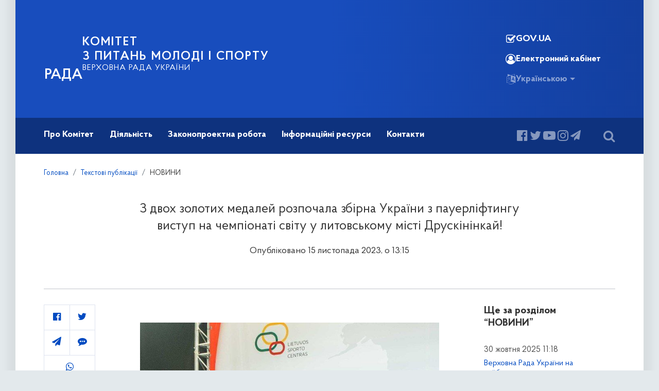

--- FILE ---
content_type: text/html; charset=UTF-8
request_url: https://komsport.rada.gov.ua/news/main_news/76357.html
body_size: 16430
content:
<!DOCTYPE html>
<html>
    <head>
        <meta http-equiv="Content-Type" content="text/html; charset=utf-8" />
        <meta http-equiv="X-UA-Compatible" content="IE=9">
        <meta name="viewport" content="width=device-width, initial-scale=1">
        <title>З двох золотих медалей розпочала збірна України з пауерліфтингу виступ на чемпіонаті світу у литовському місті Друскінінкай! </title>
        <meta name="description" content="Комітет Верховної Ради України з питань молоді і спорту;засідання Комітету; новини Комітету Верховної Ради України">
	<meta name="keywords" content="засідання, діяльність, слухання, нормативно-правові документи">
         <meta property="og:title" content="З двох золотих медалей розпочала збірна України з пауерліфтингу виступ на чемпіонаті світу у литовському місті Друскінінкай! " />
<meta property="og:image" content="
                https://komsport.rada.gov.ua/uploads/logos_middle/3022fd98a7f21269a2e9b0677210a448.jpeg
          "/>
      <meta property="og:description" content= "З двох золотих медалей розпочала збірна України з пауерліфтингу виступ на чемпіонаті світу у литовському місті Друскінінкай! " />
      <meta name="twitter:title" content="З двох золотих медалей розпочала збірна України з пауерліфтингу виступ на чемпіонаті світу у литовському місті Друскінінкай! "/>
      <meta name="twitter:description" content="З двох золотих медалей розпочала збірна України з пауерліфтингу виступ на чемпіонаті світу у литовському місті Друскінінкай! "/>
      <meta name="twitter:image" content="
                https://komsport.rada.gov.ua/uploads/logos_middle/3022fd98a7f21269a2e9b0677210a448.jpeg
      " />
      
       <!-- HTML5 shim and Respond.js for IE8 support of HTML5 elements and media queries -->
    <!--[if lt IE 9]>
    <script src="https://oss.maxcdn.com/html5shiv/3.7.3/html5shiv.min.js"></script>
    <script src="https://oss.maxcdn.com/respond/1.4.2/respond.min.js"></script>
    <![endif]-->
     
      <link rel="stylesheet" type="text/css" href="/sources/css/bootstrap.min.css">
        <link rel="stylesheet" type="text/css" href="/sources/fonts/ProbaPro/stylesheet.css" />
        <link rel="stylesheet" type="text/css" href="/sources/css/slick/slick.css"/>
        <link rel="stylesheet" type="text/css" href="/sources/css/slick/slick-theme.css"/>
        <link rel="stylesheet" type="text/css" href="/sources/css/nice-select.css" />
        <link rel="stylesheet" type="text/css" href="/sources/css/font-awesome.min.css" />
        <link rel="stylesheet" type="text/css" href="/sources/css/bootstrap-datepicker.min.css" />
        <link rel="stylesheet" type="text/css" href="/sources/css/bootstrap-select.min.css">
        <link rel="stylesheet" type="text/css" href="/sources/css/jquery.scrollbar.css" />
        <link rel="stylesheet" type="text/css" href="/sources/css/ui-lightness/jquery-ui-1.8.18.custom.css"  />
        <link rel="stylesheet" type="text/css" href="/sources/css/atomic-bulldog-grid.min.css" media="screen and (min-width: 768px)">
        <link rel="stylesheet" type="text/css" href="/sources/css/atomic-bulldog-grid-fallback.min.css" media="screen and (min-width: 768px)">
        <link rel="stylesheet" type="text/css" href="/sources/css/atomic-bulldog-grid-fallback-ie.min.css" media="screen and (min-width: 768px)">
        <link rel="stylesheet" type="text/css" href="/sources/css/style.css" />
        <link rel="stylesheet" type="text/css" href="/sources/css/owl.carousel.css">
      
           

        

        <link rel="stylesheet" type="text/css" href="/sources/css/logo_rada.css" />

        <script type="text/javascript" src="/sources/js/jquery-3.2.1.min.js"></script>


        
 
        <!-- Add to calendar -->
        <script src="/sources/js/ouical_ua.js"></script>

        

                       


        <!--[if IE 9]>
        <link href="/sources/css/bootstrap-ie9.min.css" rel="stylesheet">
        <![endif]-->
        <!--[if lte IE 8]>
        <link href="/sources/css/bootstrap-ie8.min" rel="stylesheet">
        <script src="/sources/js/html5shiv@3.7"></script>
        <![endif]-->

    </head>
    <body>
        <div id="page">
                        <div id="header" class="logo_rada">
    <div id="mainhead" class="header_body">
            <div class="logo-main logo-committee"> <!-- +logo-committee для дизайну для комітетів -->
                <div class="logo-container">
                                        <a href="/" class="logo-gerb-container">
                    <div class="logo-gerb"></div>
                    <div class="logo-gerb-title" data-logo-category="committee">
                        РАДА
                    </div>
                </a>
                    <div class="logo-flag-line"></div>
                    <div class="logo-text">
                        <div class="logo-text-top">
                            <div class="logo-text-top-main" data-logo-category="main">
                                РАДА
                            </div>
                            <div class="logo-text-top-secondary" data-logo-category="main">
                                ВЕРХОВНА<br>РАДА УКРАЇНИ
                                <div class="rada-online">
                                    <a href="https://www.rada.gov.ua/video/rada-tv/64430.html" target="_blank">ONLINE</a>
                                </div>
                            </div>
                            <div class="logo-text-top-secondary" data-logo-category="committee"><a href="/" target="_blank">КОМІТЕТ                                  <br>
                                З ПИТАНЬ МОЛОДІ І СПОРТУ </a>
                                
                                                            </div>
                        </div>
                                 
                        <!--<div class="logo-text-bottom" data-logo-category="committee">з питань бюджету</div>-->
                        <div class="logo-text-bottom" data-logo-category="committee"><a href="/" target="_blank">Верховна Рада України</a> </div>
                    </div> 
                </div>
                    
                    
                    
            </div>
                   <div class="services w-228">
            <div class="services-block" data-toggle="modal" data-target="#govModal">
                <div class="btn btn-primary services-line w-mc gov-ua-line">
                    <i class="fa fa-check-square-o" title="Державні сайти"></i> GOV.UA
                </div>
            </div>
            <div class="d-none d-md-block profile services-block">
                <a href="https://itd.rada.gov.ua/idsrv/" target="_blank" class="btn btn-primary user-auth services-line w-mc">
                    <i class="fa fa-user-circle-o" title="Електронний кабінет"></i> Електронний кабінет
                </a>
            </div>
            <div class="lang_block_new services-block">
                <div class="dropdown">
                    <button id="lang_menu_logo" class="btn btn-primary dropdown-toggle with-caret services-line w-mc opaque" type="button"
                            data-toggle="dropdown" aria-haspopup="true" aria-expanded="false">
                        <i class="fa fa-language" title="Мова інтерфейсу"></i> Українською
                    </button>
                                     </div>
            </div>
                    </div>
        </div>
    
    
    
    
    
    
    
    
    <!-- navbar -->
    <nav id="navbar" class="navbar navbar-dark navbar-expand-lg">
        <button class="navbar-toggler" type="button" data-toggle="collapse" data-target="#navbarSupportedContent"
                aria-controls="navbarSupportedContent" aria-expanded="false" aria-label="Toggle navigation">
            <span class="navbar-toggler-icon"></span>
        </button>
        <span class="navbar-brand">
            <a href="/" class="navbar-logo-mini">
                <div class="logo-flag-line"></div>
                <span>Верховна Рада<br>України</span>
            </a>
        </span>
        <div class="collapse navbar-collapse" id="navbarSupportedContent">
                                        <!--TOP MENU cut -->
<ul class="navbar-nav mr-auto">
     

    <li class="nav-item dropdown">
        <a class="nav-link dropdown-toggle" href="#" role="button" data-toggle="dropdown" aria-haspopup="true" aria-expanded="false">
            Про Комітет
        </a>

        <!-- dropdown-menu -->
        <div class="dropdown-menu">
            <div class="submenu_table">
                <div class="submenu_row">
                    <div class="submenu_col">
                        <h3>Загальна інформація</h3>
                        <ul>
                            <li><a href="https://people.rada.gov.ua/body/view/cmt-komsport_skl9/stru2" target="_blank">Склад Комітету</a></li>
                            <li><a href="https://people.rada.gov.ua/body/view/cmt-komsport_skl9/stru5" target="_blank">Структура Комітету</a></li>
                            <li><a href="https://people.rada.gov.ua/body/view/cmt-komsport_skl9/stru4" target="_blank">Секретаріат Комітету</a></li>
                            <li><a href="https://w2.rada.gov.ua/pls/site2/p_komity_list?pidid=3012" target="_blank" style="opacity: 0.6;">Склад Комітету (попередня версія)</a></li>
                            <li><a href="https://w2.rada.gov.ua/pls/site2/p_komity?pidid=3012" target="_blank" style="opacity: 0.6;">Структура Комітету (попередня версія)</a></li>
                            <li><a href="/news/Pro_komitet/norm_prav_osnov/72598.html">Правова база діяльності Комітету</a></li>
                            <li><a href="/news/Pro_komitet/norm_prav_osnov/72599.html">Предмети відання Комітету</a></li>
                            <li><a href="/news/contact/zagal_inform/" target="_blank" style="opacity: 0.6;">Секретаріат Комітету (попередня версія)</a></li>
                        </ul>
                    </div><!--/submenu_col-->
                     
                    <div class="submenu_col">
                        <h3>Законодавче забезпечення предметів відання Комітету</h3>
                        <ul>
                            <li><a href="/news/Pro_komitet/norm_prav_osnov/72601.html">Закони України</a></li>
                            <li><a href="/news/Pro_komitet/norm_prav_osnov/72602.html">Міжнародні документи</a></li>
                            <li><a href="/news/Pro_komitet/norm_prav_osnov/72603.html">Інші нормативно-правові акти</a></li>
                        </ul>
                    </div><!--/submenu_col-->
                                         
                     

                    <!--/submenu_col-->
                </div><!--/submenu_row-->
            </div><!--/submenu_table-->
        </div>
        <!-- /dropdown-menu -->

    </li>
    <li class="nav-item">
        <a class="nav-link dropdown-toggle" href="#" role="button" data-toggle="dropdown" aria-haspopup="true" aria-expanded="false">
            Діяльність
        </a>

        <!-- dropdown-menu -->
        <div class="dropdown-menu">
            <div class="submenu_table">
                <div class="submenu_row">
                    <div class="submenu_col">
                        <h3>Засідання</h3>
                        <ul>
                            <li><a href="/meeting/awt">Порядки денні засідань</a></li>
                            <li><a href="/meeting/stenogr">Протоколи</a></li>
                            <li><a href="/meeting/stenogr">Стенограми</a></li>
                            <li><a href="/meeting/faxiv">Рішення</a></li>
                            <li><a href="/audio/">Аудіо записи засідань Комітету</a></li>
                            <li><a href="https://w2.rada.gov.ua/pls/radan_gs09/ns_komitet_h?idk=11">Реєстрація народних депутатів на засіданнях Комітету</a></li>
                             
			    <li><a href="#">Інформація про порядок доступу на засідання Комітету</a></li>
							


                        </ul>
                    </div><!--/submenu_col--> 

                    <div class="submenu_col">
                        <h3>Події в Комітеті</h3>
                <ul>
                    <li><a href="/news/dijaln_komit/Podii_v_kom/zustrichi/">Зустрічі</a></li>
                    <li><a href="/documents/round_tab">Конференції та &laquo;Круглі столи&raquo;</a></li>
                </ul>
                 
                <ul>
                    <li><a href="/news/dijaln_komit/Podii_v_kom/sluhania/kom_sluhania/">Комітетські слухання</a></li>
                    <li><a href="/news/dijaln_komit/Podii_v_kom/sluhania/parlament_sluhania/">Парламентські слухання</a></li>
                </ul>
                    </div><!--/submenu_col-->     
                    <div class="submenu_col">
                        <h3>Інформація про роботу Комітету</h3>
                        <ul>
                                          <li><a href="/news/dijaln_komit/Inform_pro_rob_kom/plan_robot_kom/">Плани роботи Комітету</a></li>
                    <li><a href="/news/dijaln_komit/Inform_pro_rob_kom/zvit_pro_rob_kom/">Звіти про роботу Комітету</a></li>
                        </ul>
                    </div><!--/submenu_col-->    
                </div><!--/submenu_row-->
            </div><!--/submenu_table-->
        </div>
        <!-- /dropdown-menu -->
    </li>

    <li class="nav-item">
        <a class="nav-link dropdown-toggle" href="#" role="button" data-toggle="dropdown" aria-haspopup="true" aria-expanded="false">
            Законопроектна робота
        </a>
        <!-- dropdown-menu -->
        <div class="dropdown-menu">
            <div class="submenu_table">
                <div class="submenu_row">
                    <div class="submenu_col">
                        <h3>Законопроекти на розгляді Комітету</h3>
                        <ul>
                            <li><a href="https://itd.rada.gov.ua/billInfo/Bills/commBillProcIdMain/5285?current=1">Законопроекти щодо яких Комітет є головним</a></li>
                    <li><a href="/news/zakonopr_robota/zakonopr_na_rozgl_v_kom/vusnovk_do_golovn/">Експертні висновки до законопроектів, щодо яких Комітет є головним</a></li>
                            <li><a href="https://itd.rada.gov.ua/billInfo/Bills/commBillProcId/5285?current=1">Законопроекти, з підготовки яких комітет визначено співвиконавцем</a></li>
                    <li><a href="/news/zakonopr_robota/zakonopr_na_rozgl_v_kom/vusnovk_do_negolov/">Висновки до законопроектів, стосовно яких Комітет не визначено головним</a></li>
                                                               
                            <li><a href="#">Стан розгляду законопроектів</a></li>
                        </ul>
                    </div><!--/submenu_col-->
                    <div class="submenu_col">
                        <h3>Обговорення законопроектів</h3>
                        <ul>
                            <li><a href="https://itd.rada.gov.ua/pubd/?aname=active">Законопроекти винесені на обговорення</a></li>
                               <li><a href="/news/zakonopr_robota/obgovor_zakonopr/">Законопроекти винесені на обговорення  в Комітеті</a></li>
                            <li><a href="#">Пропозиції установ та організацій до законопроектів</a></li>
                        </ul>
                    </div><!--/submenu_col-->
                    <div class="submenu_col">
                        <h3>Премія Верховної Ради України</h3>
                        <ul>
                             <li><a href="/news/zakonopr_robota/premii_vru/72626.html">Архів за роками</a></li>
                        </ul>
                    </div><!--/submenu_col-->
                </div><!--/submenu_row-->
            </div><!--/submenu_table-->
        </div>
        <!-- /dropdown-menu -->
    </li>       

    <li class="nav-item">
        <a class="nav-link dropdown-toggle" href="#" role="button" data-toggle="dropdown" aria-haspopup="true" aria-expanded="false">
            Інформаційні ресурси
        </a>
        <!-- dropdown-menu -->
        <div class="dropdown-menu">
            <div class="submenu_table">
                <div class="submenu_row">
                    <div class="submenu_col">
                        <h3>Веб-сайти органів державної влади</h3>
                        <ul>
                            <li><a href="https://www.president.gov.ua/" target="_blank">Президент України</a></li>
                            <li><a href="https://www.rada.gov.ua" target="_blank">Верховна Рада України</a></li>                   
                            <li><a href="https://www.kmu.gov.ua/" target="_blank">Кабінет Міністрів України</a></li>
                            <li><a href="https://mms.gov.ua/" target="_blank">Міністерство молоді та спорту України</a></li>
                            <li><a href="/news/inform_resurs/72653.html">Інші корисні веб-ресурси</a></li>
                        </ul>
                    </div><!--/submenu_col-->
                    <div class="submenu_col">
                        <h3> Інформація про дотримання законодавства  </h3>
                        <ul>
                             <li><a href="/news/inform_pro_dotrum_zakonod/molod_polit/">з питань молодіжної політики </a></li>
                    <li><a href="/news/inform_pro_dotrum_zakonod/natcion_patriot_vuh_ditey_ta_molod/">з питань національно-патріотичного виховання дітей та молоді</a></li>
                    <li><a href="/news/inform_pro_dotrum_zakonod/fizvuh_ta_sport/">з питань фізичного виховання та спорту</a></li>
                                     
                        </ul>
                    </div><!--/submenu_col-->
                    <div class="submenu_col">
                        <h3>Оперативні новини</h3>
                        <ul>
                             <li><a href="/news/main_news/operat_novunu/Povidomlennja/">Повідомлення  </a></li>
                    <li><a href="/news/main_news/operat_novunu/anons/">Анонси</a></li>
                    <li><a href="/news/main_news/">Новини</a></li>
                                     
                        </ul>
                        <h3>Мультимедіа</h3>
                        <ul>
                            <li><a href="/documents/">Архів документів</a></li>
                            <li><a href="/gallery/">Фотогалерея</a></li>
                            <li><a href="/audio/">Аудіо</a></li>
                                     
                        </ul>
                    </div><!--/submenu_col-->
                     
                </div><!--/submenu_row-->
            </div><!--/submenu_table-->
        </div>
        <!-- /dropdown-menu -->
    </li> 
    <li class="nav-item">
        <a class="nav-link dropdown-toggle" href="#" role="button" data-toggle="dropdown" aria-haspopup="true" aria-expanded="false">
            Контакти
        </a>
        <!-- dropdown-menu -->
        <div class="dropdown-menu">
            <div class="submenu_table">
                <div class="submenu_row">
                    <div class="submenu_col">
                        <ul>
                            <li><a href="https://www.rada.gov.ua/zvernen">Контактна інформація</a></li>
                            <li><a href="/infocenter"> Рубрика "Ваші запитання"</a></li>
                            <li><a href="/feedback">Зворотний зв’язок </a></li>
                            <li><a href="/fba"> Разова акредитації на подію  Комітету</a></li>
                        </ul>
                    </div><!--/submenu_col-->
                </div><!--/submenu_row-->
            </div><!--/submenu_table-->
        </div>
        <!-- /dropdown-menu -->
    </li> 


    
</ul>
<!-- cut TOP MENU-->                                    <div id="navbar-social" class="form-inline services-block">
                <ul class="map_menu services-line">
                                        <li>
                        <a class="facebook-ico opaque" href="https://www.facebook.com/kommolodsport"
                           target="_blank" title="Фейсбук">
                            <i class="fa fa-facebook-official"></i>
                        </a>
                    </li>
                    <li>
                        <a class="twitter-ico opaque" href="https://twitter.com/verkhovna_rada" target="_blank"
                           title="Твіттер">
                            <i class="fa fa-twitter"></i>
                        </a>
                    </li>
                    <li>
                        <a class="youtube-ico opaque" href="https://www.youtube.com/channel/UC_JCjr-4tng2Dg-9luRBjjg" target="_blank"
                           title="Ютьюб">
                            <i class="fa fa-youtube-play"></i>
                        </a>
                    </li>
                    <li>
                        <a class="instagram-ico opaque" href="https://www.instagram.com/verkhovna_rada_of_ukraine/"
                           target="_blank" title="Інстаграм">
                            <i class="fa fa-instagram"></i>
                        </a>
                    </li>
                    <li>
                        <a class="telegram-ico opaque" href="https://t.me/kommolodsport" target="_blank"
                           title="Телеграм">
                            <i class="fa fa-paper-plane"></i>
                        </a>
                    </li>
                </ul>
            </div>
                         <div class="services">
                <div class="lang_block_new services-block">
                    <div class="dropdown">
                        <button id="lang_menu_navbar" class="btn btn-primary dropdown-toggle with-caret services-line w-228 opaque" type="button"
                                data-toggle="dropdown" aria-haspopup="true" aria-expanded="false">
                            <i class="fa fa-language" title="Мова інтерфейсу"></i> Українською
                        </button>
                                            </div>
                </div>
                <div class="services-block" data-toggle="modal" data-target="#govModal">
                    <div class="btn btn-primary services-line w-228 gov-ua-line">
                        <i class="fa fa-check-square-o" title="Державні сайти"></i> GOV.UA
                    </div>
                </div>
                                <div class="services-block">
                    <div class="services-line">
                    <div class="rada-online">
                        <a href="https://www.rada.gov.ua/video/rada-tv/64430.html" target="_blank">ONLINE</a>
                    </div>
                </div>
            </div>
            </div>
                        </div>
            <div class="search_block">
                <form method="get" action="/search">
                    <button type="submit" class="search_button btn btn-primary services-line w-mc opaque"><i class="fa fa-search"></i><span class="search_button_text">Пошук</span></button>
                </form>
            </div>
             <div class="lang_block_new services-block with-sticky">
                <div class="dropdown">
                    <button id="lang_menu_navbar_sticky" class="btn btn-primary dropdown-toggle services-line w-mc with-caret" type="button"
                            data-toggle="dropdown" aria-haspopup="true" aria-expanded="false">
                        <i class="fa fa-language" title="Мова інтерфейсу"></i> <span class="lang_block_text">Українською</span>
                    </button>
                    
                                        </div>
            </div>
            <div class="d-md-block profile services-block opaque d-lg-none">
                <a href="https://itd.rada.gov.ua/idsrv/" target="_blank" class="btn btn-primary user-auth services-line w-mc">
                    <i class="fa fa-user-circle-o" title="Електронний кабінет"></i>
                </a>
            </div>
        </nav>
         
        <!-- govModal -->
    <div class="modal gov" id="govModal" tabindex="-1" role="dialog" aria-labelledby="govModalLabel">
        <div class="modal-dialog" role="document">
            <div class="modal-content gov-ua">
                <div class="icon-close" data-dismiss="modal"></div>
                <h3   style="padding-bottom: 0.5rem;"> Державні сайти України </h3>
                <ul class="outer-links">
                    <li><a href="https://www.rada.gov.ua/" target="_blank" rel="nofollow">Верховна Рада України </a></li>
                                        <li><a href="https://www.rada.gov.ua/documents/contacts/228558.html" target="_blank" rel="nofollow">Комітети Верховної Ради України</a></li>
                    <li><a href="https://vrkadry.rada.gov.ua/" target="_blank" rel="nofollow">Управління кадрів Апарату Верховної Ради України</a></li>
                    <li><a href="https://depsamovr.rada.gov.ua/" target="_blank" rel="nofollow">Управління по зв'язках з місцевими органами влади і органами місцевого самоврядування Апарату Верховної Ради України</a></li>
                    <li><a href="https://research.rada.gov.ua/" target="_blank" rel="nofollow">Дослідницька служба Верховної Ради України</a></li>
                    <li><a href="https://osvita.rada.gov.ua/" target="_blank" rel="nofollow">Освітній Центр Верховної Ради України</a></li>
                </ul>
            </div>
        </div>
    </div>
    <!-- /govModal -->
</div>
    
    <div class="main">
        


                  
                <ol class="breadcrumb">
                    <li class="breadcrumb-item"><a href="/">Головна</a></li> 
                                        <li class="breadcrumb-item"><a href="/news/">Текстові публікації</a></li>  
                                        
                    <li class="breadcrumb-item">НОВИНИ</li>
                </ol>
                   

          

                    
        <div class="publications-heading__block no-border-top">
            <h2>З двох золотих медалей розпочала збірна України з пауерліфтингу виступ на чемпіонаті світу у литовському місті Друскінінкай! 
            </h2>
            <p>
                 
                Опубліковано 15&nbsp;листопада&nbsp;2023, о 13:15
            </p>

                    </div>

        <!-- main-content -->
        <div class="main-content">
            <div class="row">
                <div class="text-column col-md-6">
                    <div class="item_content">
                                                <!--[if gte mso 9]><xml>
 <o:OfficeDocumentSettings>
  <o:AllowPNG/>
 </o:OfficeDocumentSettings>
</xml><![endif]--><!--[if gte mso 9]><xml>
 <w:WordDocument>
  <w:View>Normal</w:View>
  <w:Zoom>0</w:Zoom>
  <w:TrackMoves/>
  <w:TrackFormatting/>
  <w:HyphenationZone>21</w:HyphenationZone>
  <w:PunctuationKerning/>
  <w:ValidateAgainstSchemas/>
  <w:SaveIfXMLInvalid>false</w:SaveIfXMLInvalid>
  <w:IgnoreMixedContent>false</w:IgnoreMixedContent>
  <w:AlwaysShowPlaceholderText>false</w:AlwaysShowPlaceholderText>
  <w:DoNotPromoteQF/>
  <w:LidThemeOther>UK</w:LidThemeOther>
  <w:LidThemeAsian>X-NONE</w:LidThemeAsian>
  <w:LidThemeComplexScript>X-NONE</w:LidThemeComplexScript>
  <w:Compatibility>
   <w:BreakWrappedTables/>
   <w:SnapToGridInCell/>
   <w:WrapTextWithPunct/>
   <w:UseAsianBreakRules/>
   <w:DontGrowAutofit/>
   <w:SplitPgBreakAndParaMark/>
   <w:EnableOpenTypeKerning/>
   <w:DontFlipMirrorIndents/>
   <w:OverrideTableStyleHps/>
  </w:Compatibility>
  <m:mathPr>
   <m:mathFont m:val="Cambria Math"/>
   <m:brkBin m:val="before"/>
   <m:brkBinSub m:val="&#45;-"/>
   <m:smallFrac m:val="off"/>
   <m:dispDef/>
   <m:lMargin m:val="0"/>
   <m:rMargin m:val="0"/>
   <m:defJc m:val="centerGroup"/>
   <m:wrapIndent m:val="1440"/>
   <m:intLim m:val="subSup"/>
   <m:naryLim m:val="undOvr"/>
  </m:mathPr></w:WordDocument>
</xml><![endif]--><!--[if gte mso 9]><xml>
 <w:LatentStyles DefLockedState="false" DefUnhideWhenUsed="false"
  DefSemiHidden="false" DefQFormat="false" DefPriority="99"
  LatentStyleCount="371">
  <w:LsdException Locked="false" Priority="0" QFormat="true" Name="Normal"/>
  <w:LsdException Locked="false" Priority="9" QFormat="true" Name="heading 1"/>
  <w:LsdException Locked="false" Priority="9" SemiHidden="true"
   UnhideWhenUsed="true" QFormat="true" Name="heading 2"/>
  <w:LsdException Locked="false" Priority="9" SemiHidden="true"
   UnhideWhenUsed="true" QFormat="true" Name="heading 3"/>
  <w:LsdException Locked="false" Priority="9" SemiHidden="true"
   UnhideWhenUsed="true" QFormat="true" Name="heading 4"/>
  <w:LsdException Locked="false" Priority="9" SemiHidden="true"
   UnhideWhenUsed="true" QFormat="true" Name="heading 5"/>
  <w:LsdException Locked="false" Priority="9" SemiHidden="true"
   UnhideWhenUsed="true" QFormat="true" Name="heading 6"/>
  <w:LsdException Locked="false" Priority="9" SemiHidden="true"
   UnhideWhenUsed="true" QFormat="true" Name="heading 7"/>
  <w:LsdException Locked="false" Priority="9" SemiHidden="true"
   UnhideWhenUsed="true" QFormat="true" Name="heading 8"/>
  <w:LsdException Locked="false" Priority="9" SemiHidden="true"
   UnhideWhenUsed="true" QFormat="true" Name="heading 9"/>
  <w:LsdException Locked="false" SemiHidden="true" UnhideWhenUsed="true"
   Name="index 1"/>
  <w:LsdException Locked="false" SemiHidden="true" UnhideWhenUsed="true"
   Name="index 2"/>
  <w:LsdException Locked="false" SemiHidden="true" UnhideWhenUsed="true"
   Name="index 3"/>
  <w:LsdException Locked="false" SemiHidden="true" UnhideWhenUsed="true"
   Name="index 4"/>
  <w:LsdException Locked="false" SemiHidden="true" UnhideWhenUsed="true"
   Name="index 5"/>
  <w:LsdException Locked="false" SemiHidden="true" UnhideWhenUsed="true"
   Name="index 6"/>
  <w:LsdException Locked="false" SemiHidden="true" UnhideWhenUsed="true"
   Name="index 7"/>
  <w:LsdException Locked="false" SemiHidden="true" UnhideWhenUsed="true"
   Name="index 8"/>
  <w:LsdException Locked="false" SemiHidden="true" UnhideWhenUsed="true"
   Name="index 9"/>
  <w:LsdException Locked="false" Priority="39" SemiHidden="true"
   UnhideWhenUsed="true" Name="toc 1"/>
  <w:LsdException Locked="false" Priority="39" SemiHidden="true"
   UnhideWhenUsed="true" Name="toc 2"/>
  <w:LsdException Locked="false" Priority="39" SemiHidden="true"
   UnhideWhenUsed="true" Name="toc 3"/>
  <w:LsdException Locked="false" Priority="39" SemiHidden="true"
   UnhideWhenUsed="true" Name="toc 4"/>
  <w:LsdException Locked="false" Priority="39" SemiHidden="true"
   UnhideWhenUsed="true" Name="toc 5"/>
  <w:LsdException Locked="false" Priority="39" SemiHidden="true"
   UnhideWhenUsed="true" Name="toc 6"/>
  <w:LsdException Locked="false" Priority="39" SemiHidden="true"
   UnhideWhenUsed="true" Name="toc 7"/>
  <w:LsdException Locked="false" Priority="39" SemiHidden="true"
   UnhideWhenUsed="true" Name="toc 8"/>
  <w:LsdException Locked="false" Priority="39" SemiHidden="true"
   UnhideWhenUsed="true" Name="toc 9"/>
  <w:LsdException Locked="false" SemiHidden="true" UnhideWhenUsed="true"
   Name="Normal Indent"/>
  <w:LsdException Locked="false" SemiHidden="true" UnhideWhenUsed="true"
   Name="footnote text"/>
  <w:LsdException Locked="false" SemiHidden="true" UnhideWhenUsed="true"
   Name="annotation text"/>
  <w:LsdException Locked="false" SemiHidden="true" UnhideWhenUsed="true"
   Name="header"/>
  <w:LsdException Locked="false" SemiHidden="true" UnhideWhenUsed="true"
   Name="footer"/>
  <w:LsdException Locked="false" SemiHidden="true" UnhideWhenUsed="true"
   Name="index heading"/>
  <w:LsdException Locked="false" Priority="35" SemiHidden="true"
   UnhideWhenUsed="true" QFormat="true" Name="caption"/>
  <w:LsdException Locked="false" SemiHidden="true" UnhideWhenUsed="true"
   Name="table of figures"/>
  <w:LsdException Locked="false" SemiHidden="true" UnhideWhenUsed="true"
   Name="envelope address"/>
  <w:LsdException Locked="false" SemiHidden="true" UnhideWhenUsed="true"
   Name="envelope return"/>
  <w:LsdException Locked="false" SemiHidden="true" UnhideWhenUsed="true"
   Name="footnote reference"/>
  <w:LsdException Locked="false" SemiHidden="true" UnhideWhenUsed="true"
   Name="annotation reference"/>
  <w:LsdException Locked="false" SemiHidden="true" UnhideWhenUsed="true"
   Name="line number"/>
  <w:LsdException Locked="false" SemiHidden="true" UnhideWhenUsed="true"
   Name="page number"/>
  <w:LsdException Locked="false" SemiHidden="true" UnhideWhenUsed="true"
   Name="endnote reference"/>
  <w:LsdException Locked="false" SemiHidden="true" UnhideWhenUsed="true"
   Name="endnote text"/>
  <w:LsdException Locked="false" SemiHidden="true" UnhideWhenUsed="true"
   Name="table of authorities"/>
  <w:LsdException Locked="false" SemiHidden="true" UnhideWhenUsed="true"
   Name="macro"/>
  <w:LsdException Locked="false" SemiHidden="true" UnhideWhenUsed="true"
   Name="toa heading"/>
  <w:LsdException Locked="false" SemiHidden="true" UnhideWhenUsed="true"
   Name="List"/>
  <w:LsdException Locked="false" SemiHidden="true" UnhideWhenUsed="true"
   Name="List Bullet"/>
  <w:LsdException Locked="false" SemiHidden="true" UnhideWhenUsed="true"
   Name="List Number"/>
  <w:LsdException Locked="false" SemiHidden="true" UnhideWhenUsed="true"
   Name="List 2"/>
  <w:LsdException Locked="false" SemiHidden="true" UnhideWhenUsed="true"
   Name="List 3"/>
  <w:LsdException Locked="false" SemiHidden="true" UnhideWhenUsed="true"
   Name="List 4"/>
  <w:LsdException Locked="false" SemiHidden="true" UnhideWhenUsed="true"
   Name="List 5"/>
  <w:LsdException Locked="false" SemiHidden="true" UnhideWhenUsed="true"
   Name="List Bullet 2"/>
  <w:LsdException Locked="false" SemiHidden="true" UnhideWhenUsed="true"
   Name="List Bullet 3"/>
  <w:LsdException Locked="false" SemiHidden="true" UnhideWhenUsed="true"
   Name="List Bullet 4"/>
  <w:LsdException Locked="false" SemiHidden="true" UnhideWhenUsed="true"
   Name="List Bullet 5"/>
  <w:LsdException Locked="false" SemiHidden="true" UnhideWhenUsed="true"
   Name="List Number 2"/>
  <w:LsdException Locked="false" SemiHidden="true" UnhideWhenUsed="true"
   Name="List Number 3"/>
  <w:LsdException Locked="false" SemiHidden="true" UnhideWhenUsed="true"
   Name="List Number 4"/>
  <w:LsdException Locked="false" SemiHidden="true" UnhideWhenUsed="true"
   Name="List Number 5"/>
  <w:LsdException Locked="false" Priority="10" QFormat="true" Name="Title"/>
  <w:LsdException Locked="false" SemiHidden="true" UnhideWhenUsed="true"
   Name="Closing"/>
  <w:LsdException Locked="false" SemiHidden="true" UnhideWhenUsed="true"
   Name="Signature"/>
  <w:LsdException Locked="false" Priority="1" SemiHidden="true"
   UnhideWhenUsed="true" Name="Default Paragraph Font"/>
  <w:LsdException Locked="false" SemiHidden="true" UnhideWhenUsed="true"
   Name="Body Text"/>
  <w:LsdException Locked="false" Priority="0" SemiHidden="true"
   UnhideWhenUsed="true" Name="Body Text Indent"/>
  <w:LsdException Locked="false" SemiHidden="true" UnhideWhenUsed="true"
   Name="List Continue"/>
  <w:LsdException Locked="false" SemiHidden="true" UnhideWhenUsed="true"
   Name="List Continue 2"/>
  <w:LsdException Locked="false" SemiHidden="true" UnhideWhenUsed="true"
   Name="List Continue 3"/>
  <w:LsdException Locked="false" SemiHidden="true" UnhideWhenUsed="true"
   Name="List Continue 4"/>
  <w:LsdException Locked="false" SemiHidden="true" UnhideWhenUsed="true"
   Name="List Continue 5"/>
  <w:LsdException Locked="false" SemiHidden="true" UnhideWhenUsed="true"
   Name="Message Header"/>
  <w:LsdException Locked="false" Priority="11" QFormat="true" Name="Subtitle"/>
  <w:LsdException Locked="false" SemiHidden="true" UnhideWhenUsed="true"
   Name="Salutation"/>
  <w:LsdException Locked="false" SemiHidden="true" UnhideWhenUsed="true"
   Name="Date"/>
  <w:LsdException Locked="false" SemiHidden="true" UnhideWhenUsed="true"
   Name="Body Text First Indent"/>
  <w:LsdException Locked="false" SemiHidden="true" UnhideWhenUsed="true"
   Name="Body Text First Indent 2"/>
  <w:LsdException Locked="false" SemiHidden="true" UnhideWhenUsed="true"
   Name="Note Heading"/>
  <w:LsdException Locked="false" SemiHidden="true" UnhideWhenUsed="true"
   Name="Body Text 2"/>
  <w:LsdException Locked="false" SemiHidden="true" UnhideWhenUsed="true"
   Name="Body Text 3"/>
  <w:LsdException Locked="false" SemiHidden="true" UnhideWhenUsed="true"
   Name="Body Text Indent 2"/>
  <w:LsdException Locked="false" SemiHidden="true" UnhideWhenUsed="true"
   Name="Body Text Indent 3"/>
  <w:LsdException Locked="false" SemiHidden="true" UnhideWhenUsed="true"
   Name="Block Text"/>
  <w:LsdException Locked="false" SemiHidden="true" UnhideWhenUsed="true"
   Name="Hyperlink"/>
  <w:LsdException Locked="false" SemiHidden="true" UnhideWhenUsed="true"
   Name="FollowedHyperlink"/>
  <w:LsdException Locked="false" Priority="22" QFormat="true" Name="Strong"/>
  <w:LsdException Locked="false" Priority="20" QFormat="true" Name="Emphasis"/>
  <w:LsdException Locked="false" SemiHidden="true" UnhideWhenUsed="true"
   Name="Document Map"/>
  <w:LsdException Locked="false" SemiHidden="true" UnhideWhenUsed="true"
   Name="Plain Text"/>
  <w:LsdException Locked="false" SemiHidden="true" UnhideWhenUsed="true"
   Name="E-mail Signature"/>
  <w:LsdException Locked="false" SemiHidden="true" UnhideWhenUsed="true"
   Name="HTML Top of Form"/>
  <w:LsdException Locked="false" SemiHidden="true" UnhideWhenUsed="true"
   Name="HTML Bottom of Form"/>
  <w:LsdException Locked="false" SemiHidden="true" UnhideWhenUsed="true"
   Name="Normal (Web)"/>
  <w:LsdException Locked="false" SemiHidden="true" UnhideWhenUsed="true"
   Name="HTML Acronym"/>
  <w:LsdException Locked="false" SemiHidden="true" UnhideWhenUsed="true"
   Name="HTML Address"/>
  <w:LsdException Locked="false" SemiHidden="true" UnhideWhenUsed="true"
   Name="HTML Cite"/>
  <w:LsdException Locked="false" SemiHidden="true" UnhideWhenUsed="true"
   Name="HTML Code"/>
  <w:LsdException Locked="false" SemiHidden="true" UnhideWhenUsed="true"
   Name="HTML Definition"/>
  <w:LsdException Locked="false" SemiHidden="true" UnhideWhenUsed="true"
   Name="HTML Keyboard"/>
  <w:LsdException Locked="false" SemiHidden="true" UnhideWhenUsed="true"
   Name="HTML Preformatted"/>
  <w:LsdException Locked="false" SemiHidden="true" UnhideWhenUsed="true"
   Name="HTML Sample"/>
  <w:LsdException Locked="false" SemiHidden="true" UnhideWhenUsed="true"
   Name="HTML Typewriter"/>
  <w:LsdException Locked="false" SemiHidden="true" UnhideWhenUsed="true"
   Name="HTML Variable"/>
  <w:LsdException Locked="false" SemiHidden="true" UnhideWhenUsed="true"
   Name="Normal Table"/>
  <w:LsdException Locked="false" SemiHidden="true" UnhideWhenUsed="true"
   Name="annotation subject"/>
  <w:LsdException Locked="false" SemiHidden="true" UnhideWhenUsed="true"
   Name="No List"/>
  <w:LsdException Locked="false" SemiHidden="true" UnhideWhenUsed="true"
   Name="Outline List 1"/>
  <w:LsdException Locked="false" SemiHidden="true" UnhideWhenUsed="true"
   Name="Outline List 2"/>
  <w:LsdException Locked="false" SemiHidden="true" UnhideWhenUsed="true"
   Name="Outline List 3"/>
  <w:LsdException Locked="false" SemiHidden="true" UnhideWhenUsed="true"
   Name="Table Simple 1"/>
  <w:LsdException Locked="false" SemiHidden="true" UnhideWhenUsed="true"
   Name="Table Simple 2"/>
  <w:LsdException Locked="false" SemiHidden="true" UnhideWhenUsed="true"
   Name="Table Simple 3"/>
  <w:LsdException Locked="false" SemiHidden="true" UnhideWhenUsed="true"
   Name="Table Classic 1"/>
  <w:LsdException Locked="false" SemiHidden="true" UnhideWhenUsed="true"
   Name="Table Classic 2"/>
  <w:LsdException Locked="false" SemiHidden="true" UnhideWhenUsed="true"
   Name="Table Classic 3"/>
  <w:LsdException Locked="false" SemiHidden="true" UnhideWhenUsed="true"
   Name="Table Classic 4"/>
  <w:LsdException Locked="false" SemiHidden="true" UnhideWhenUsed="true"
   Name="Table Colorful 1"/>
  <w:LsdException Locked="false" SemiHidden="true" UnhideWhenUsed="true"
   Name="Table Colorful 2"/>
  <w:LsdException Locked="false" SemiHidden="true" UnhideWhenUsed="true"
   Name="Table Colorful 3"/>
  <w:LsdException Locked="false" SemiHidden="true" UnhideWhenUsed="true"
   Name="Table Columns 1"/>
  <w:LsdException Locked="false" SemiHidden="true" UnhideWhenUsed="true"
   Name="Table Columns 2"/>
  <w:LsdException Locked="false" SemiHidden="true" UnhideWhenUsed="true"
   Name="Table Columns 3"/>
  <w:LsdException Locked="false" SemiHidden="true" UnhideWhenUsed="true"
   Name="Table Columns 4"/>
  <w:LsdException Locked="false" SemiHidden="true" UnhideWhenUsed="true"
   Name="Table Columns 5"/>
  <w:LsdException Locked="false" SemiHidden="true" UnhideWhenUsed="true"
   Name="Table Grid 1"/>
  <w:LsdException Locked="false" SemiHidden="true" UnhideWhenUsed="true"
   Name="Table Grid 2"/>
  <w:LsdException Locked="false" SemiHidden="true" UnhideWhenUsed="true"
   Name="Table Grid 3"/>
  <w:LsdException Locked="false" SemiHidden="true" UnhideWhenUsed="true"
   Name="Table Grid 4"/>
  <w:LsdException Locked="false" SemiHidden="true" UnhideWhenUsed="true"
   Name="Table Grid 5"/>
  <w:LsdException Locked="false" SemiHidden="true" UnhideWhenUsed="true"
   Name="Table Grid 6"/>
  <w:LsdException Locked="false" SemiHidden="true" UnhideWhenUsed="true"
   Name="Table Grid 7"/>
  <w:LsdException Locked="false" SemiHidden="true" UnhideWhenUsed="true"
   Name="Table Grid 8"/>
  <w:LsdException Locked="false" SemiHidden="true" UnhideWhenUsed="true"
   Name="Table List 1"/>
  <w:LsdException Locked="false" SemiHidden="true" UnhideWhenUsed="true"
   Name="Table List 2"/>
  <w:LsdException Locked="false" SemiHidden="true" UnhideWhenUsed="true"
   Name="Table List 3"/>
  <w:LsdException Locked="false" SemiHidden="true" UnhideWhenUsed="true"
   Name="Table List 4"/>
  <w:LsdException Locked="false" SemiHidden="true" UnhideWhenUsed="true"
   Name="Table List 5"/>
  <w:LsdException Locked="false" SemiHidden="true" UnhideWhenUsed="true"
   Name="Table List 6"/>
  <w:LsdException Locked="false" SemiHidden="true" UnhideWhenUsed="true"
   Name="Table List 7"/>
  <w:LsdException Locked="false" SemiHidden="true" UnhideWhenUsed="true"
   Name="Table List 8"/>
  <w:LsdException Locked="false" SemiHidden="true" UnhideWhenUsed="true"
   Name="Table 3D effects 1"/>
  <w:LsdException Locked="false" SemiHidden="true" UnhideWhenUsed="true"
   Name="Table 3D effects 2"/>
  <w:LsdException Locked="false" SemiHidden="true" UnhideWhenUsed="true"
   Name="Table 3D effects 3"/>
  <w:LsdException Locked="false" SemiHidden="true" UnhideWhenUsed="true"
   Name="Table Contemporary"/>
  <w:LsdException Locked="false" SemiHidden="true" UnhideWhenUsed="true"
   Name="Table Elegant"/>
  <w:LsdException Locked="false" SemiHidden="true" UnhideWhenUsed="true"
   Name="Table Professional"/>
  <w:LsdException Locked="false" SemiHidden="true" UnhideWhenUsed="true"
   Name="Table Subtle 1"/>
  <w:LsdException Locked="false" SemiHidden="true" UnhideWhenUsed="true"
   Name="Table Subtle 2"/>
  <w:LsdException Locked="false" SemiHidden="true" UnhideWhenUsed="true"
   Name="Table Web 1"/>
  <w:LsdException Locked="false" SemiHidden="true" UnhideWhenUsed="true"
   Name="Table Web 2"/>
  <w:LsdException Locked="false" SemiHidden="true" UnhideWhenUsed="true"
   Name="Table Web 3"/>
  <w:LsdException Locked="false" SemiHidden="true" UnhideWhenUsed="true"
   Name="Balloon Text"/>
  <w:LsdException Locked="false" SemiHidden="true" UnhideWhenUsed="true"
   Name="Table Theme"/>
  <w:LsdException Locked="false" SemiHidden="true" Name="Placeholder Text"/>
  <w:LsdException Locked="false" Priority="1" QFormat="true" Name="No Spacing"/>
  <w:LsdException Locked="false" Priority="60" Name="Light Shading"/>
  <w:LsdException Locked="false" Priority="61" Name="Light List"/>
  <w:LsdException Locked="false" Priority="62" Name="Light Grid"/>
  <w:LsdException Locked="false" Priority="63" Name="Medium Shading 1"/>
  <w:LsdException Locked="false" Priority="64" Name="Medium Shading 2"/>
  <w:LsdException Locked="false" Priority="65" Name="Medium List 1"/>
  <w:LsdException Locked="false" Priority="66" Name="Medium List 2"/>
  <w:LsdException Locked="false" Priority="67" Name="Medium Grid 1"/>
  <w:LsdException Locked="false" Priority="68" Name="Medium Grid 2"/>
  <w:LsdException Locked="false" Priority="69" Name="Medium Grid 3"/>
  <w:LsdException Locked="false" Priority="70" Name="Dark List"/>
  <w:LsdException Locked="false" Priority="71" Name="Colorful Shading"/>
  <w:LsdException Locked="false" Priority="72" Name="Colorful List"/>
  <w:LsdException Locked="false" Priority="73" Name="Colorful Grid"/>
  <w:LsdException Locked="false" Priority="60" Name="Light Shading Accent 1"/>
  <w:LsdException Locked="false" Priority="61" Name="Light List Accent 1"/>
  <w:LsdException Locked="false" Priority="62" Name="Light Grid Accent 1"/>
  <w:LsdException Locked="false" Priority="63" Name="Medium Shading 1 Accent 1"/>
  <w:LsdException Locked="false" Priority="64" Name="Medium Shading 2 Accent 1"/>
  <w:LsdException Locked="false" Priority="65" Name="Medium List 1 Accent 1"/>
  <w:LsdException Locked="false" SemiHidden="true" Name="Revision"/>
  <w:LsdException Locked="false" Priority="34" QFormat="true"
   Name="List Paragraph"/>
  <w:LsdException Locked="false" Priority="29" QFormat="true" Name="Quote"/>
  <w:LsdException Locked="false" Priority="30" QFormat="true"
   Name="Intense Quote"/>
  <w:LsdException Locked="false" Priority="66" Name="Medium List 2 Accent 1"/>
  <w:LsdException Locked="false" Priority="67" Name="Medium Grid 1 Accent 1"/>
  <w:LsdException Locked="false" Priority="68" Name="Medium Grid 2 Accent 1"/>
  <w:LsdException Locked="false" Priority="69" Name="Medium Grid 3 Accent 1"/>
  <w:LsdException Locked="false" Priority="70" Name="Dark List Accent 1"/>
  <w:LsdException Locked="false" Priority="71" Name="Colorful Shading Accent 1"/>
  <w:LsdException Locked="false" Priority="72" Name="Colorful List Accent 1"/>
  <w:LsdException Locked="false" Priority="73" Name="Colorful Grid Accent 1"/>
  <w:LsdException Locked="false" Priority="60" Name="Light Shading Accent 2"/>
  <w:LsdException Locked="false" Priority="61" Name="Light List Accent 2"/>
  <w:LsdException Locked="false" Priority="62" Name="Light Grid Accent 2"/>
  <w:LsdException Locked="false" Priority="63" Name="Medium Shading 1 Accent 2"/>
  <w:LsdException Locked="false" Priority="64" Name="Medium Shading 2 Accent 2"/>
  <w:LsdException Locked="false" Priority="65" Name="Medium List 1 Accent 2"/>
  <w:LsdException Locked="false" Priority="66" Name="Medium List 2 Accent 2"/>
  <w:LsdException Locked="false" Priority="67" Name="Medium Grid 1 Accent 2"/>
  <w:LsdException Locked="false" Priority="68" Name="Medium Grid 2 Accent 2"/>
  <w:LsdException Locked="false" Priority="69" Name="Medium Grid 3 Accent 2"/>
  <w:LsdException Locked="false" Priority="70" Name="Dark List Accent 2"/>
  <w:LsdException Locked="false" Priority="71" Name="Colorful Shading Accent 2"/>
  <w:LsdException Locked="false" Priority="72" Name="Colorful List Accent 2"/>
  <w:LsdException Locked="false" Priority="73" Name="Colorful Grid Accent 2"/>
  <w:LsdException Locked="false" Priority="60" Name="Light Shading Accent 3"/>
  <w:LsdException Locked="false" Priority="61" Name="Light List Accent 3"/>
  <w:LsdException Locked="false" Priority="62" Name="Light Grid Accent 3"/>
  <w:LsdException Locked="false" Priority="63" Name="Medium Shading 1 Accent 3"/>
  <w:LsdException Locked="false" Priority="64" Name="Medium Shading 2 Accent 3"/>
  <w:LsdException Locked="false" Priority="65" Name="Medium List 1 Accent 3"/>
  <w:LsdException Locked="false" Priority="66" Name="Medium List 2 Accent 3"/>
  <w:LsdException Locked="false" Priority="67" Name="Medium Grid 1 Accent 3"/>
  <w:LsdException Locked="false" Priority="68" Name="Medium Grid 2 Accent 3"/>
  <w:LsdException Locked="false" Priority="69" Name="Medium Grid 3 Accent 3"/>
  <w:LsdException Locked="false" Priority="70" Name="Dark List Accent 3"/>
  <w:LsdException Locked="false" Priority="71" Name="Colorful Shading Accent 3"/>
  <w:LsdException Locked="false" Priority="72" Name="Colorful List Accent 3"/>
  <w:LsdException Locked="false" Priority="73" Name="Colorful Grid Accent 3"/>
  <w:LsdException Locked="false" Priority="60" Name="Light Shading Accent 4"/>
  <w:LsdException Locked="false" Priority="61" Name="Light List Accent 4"/>
  <w:LsdException Locked="false" Priority="62" Name="Light Grid Accent 4"/>
  <w:LsdException Locked="false" Priority="63" Name="Medium Shading 1 Accent 4"/>
  <w:LsdException Locked="false" Priority="64" Name="Medium Shading 2 Accent 4"/>
  <w:LsdException Locked="false" Priority="65" Name="Medium List 1 Accent 4"/>
  <w:LsdException Locked="false" Priority="66" Name="Medium List 2 Accent 4"/>
  <w:LsdException Locked="false" Priority="67" Name="Medium Grid 1 Accent 4"/>
  <w:LsdException Locked="false" Priority="68" Name="Medium Grid 2 Accent 4"/>
  <w:LsdException Locked="false" Priority="69" Name="Medium Grid 3 Accent 4"/>
  <w:LsdException Locked="false" Priority="70" Name="Dark List Accent 4"/>
  <w:LsdException Locked="false" Priority="71" Name="Colorful Shading Accent 4"/>
  <w:LsdException Locked="false" Priority="72" Name="Colorful List Accent 4"/>
  <w:LsdException Locked="false" Priority="73" Name="Colorful Grid Accent 4"/>
  <w:LsdException Locked="false" Priority="60" Name="Light Shading Accent 5"/>
  <w:LsdException Locked="false" Priority="61" Name="Light List Accent 5"/>
  <w:LsdException Locked="false" Priority="62" Name="Light Grid Accent 5"/>
  <w:LsdException Locked="false" Priority="63" Name="Medium Shading 1 Accent 5"/>
  <w:LsdException Locked="false" Priority="64" Name="Medium Shading 2 Accent 5"/>
  <w:LsdException Locked="false" Priority="65" Name="Medium List 1 Accent 5"/>
  <w:LsdException Locked="false" Priority="66" Name="Medium List 2 Accent 5"/>
  <w:LsdException Locked="false" Priority="67" Name="Medium Grid 1 Accent 5"/>
  <w:LsdException Locked="false" Priority="68" Name="Medium Grid 2 Accent 5"/>
  <w:LsdException Locked="false" Priority="69" Name="Medium Grid 3 Accent 5"/>
  <w:LsdException Locked="false" Priority="70" Name="Dark List Accent 5"/>
  <w:LsdException Locked="false" Priority="71" Name="Colorful Shading Accent 5"/>
  <w:LsdException Locked="false" Priority="72" Name="Colorful List Accent 5"/>
  <w:LsdException Locked="false" Priority="73" Name="Colorful Grid Accent 5"/>
  <w:LsdException Locked="false" Priority="60" Name="Light Shading Accent 6"/>
  <w:LsdException Locked="false" Priority="61" Name="Light List Accent 6"/>
  <w:LsdException Locked="false" Priority="62" Name="Light Grid Accent 6"/>
  <w:LsdException Locked="false" Priority="63" Name="Medium Shading 1 Accent 6"/>
  <w:LsdException Locked="false" Priority="64" Name="Medium Shading 2 Accent 6"/>
  <w:LsdException Locked="false" Priority="65" Name="Medium List 1 Accent 6"/>
  <w:LsdException Locked="false" Priority="66" Name="Medium List 2 Accent 6"/>
  <w:LsdException Locked="false" Priority="67" Name="Medium Grid 1 Accent 6"/>
  <w:LsdException Locked="false" Priority="68" Name="Medium Grid 2 Accent 6"/>
  <w:LsdException Locked="false" Priority="69" Name="Medium Grid 3 Accent 6"/>
  <w:LsdException Locked="false" Priority="70" Name="Dark List Accent 6"/>
  <w:LsdException Locked="false" Priority="71" Name="Colorful Shading Accent 6"/>
  <w:LsdException Locked="false" Priority="72" Name="Colorful List Accent 6"/>
  <w:LsdException Locked="false" Priority="73" Name="Colorful Grid Accent 6"/>
  <w:LsdException Locked="false" Priority="19" QFormat="true"
   Name="Subtle Emphasis"/>
  <w:LsdException Locked="false" Priority="21" QFormat="true"
   Name="Intense Emphasis"/>
  <w:LsdException Locked="false" Priority="31" QFormat="true"
   Name="Subtle Reference"/>
  <w:LsdException Locked="false" Priority="32" QFormat="true"
   Name="Intense Reference"/>
  <w:LsdException Locked="false" Priority="33" QFormat="true" Name="Book Title"/>
  <w:LsdException Locked="false" Priority="37" SemiHidden="true"
   UnhideWhenUsed="true" Name="Bibliography"/>
  <w:LsdException Locked="false" Priority="39" SemiHidden="true"
   UnhideWhenUsed="true" QFormat="true" Name="TOC Heading"/>
  <w:LsdException Locked="false" Priority="41" Name="Plain Table 1"/>
  <w:LsdException Locked="false" Priority="42" Name="Plain Table 2"/>
  <w:LsdException Locked="false" Priority="43" Name="Plain Table 3"/>
  <w:LsdException Locked="false" Priority="44" Name="Plain Table 4"/>
  <w:LsdException Locked="false" Priority="45" Name="Plain Table 5"/>
  <w:LsdException Locked="false" Priority="40" Name="Grid Table Light"/>
  <w:LsdException Locked="false" Priority="46" Name="Grid Table 1 Light"/>
  <w:LsdException Locked="false" Priority="47" Name="Grid Table 2"/>
  <w:LsdException Locked="false" Priority="48" Name="Grid Table 3"/>
  <w:LsdException Locked="false" Priority="49" Name="Grid Table 4"/>
  <w:LsdException Locked="false" Priority="50" Name="Grid Table 5 Dark"/>
  <w:LsdException Locked="false" Priority="51" Name="Grid Table 6 Colorful"/>
  <w:LsdException Locked="false" Priority="52" Name="Grid Table 7 Colorful"/>
  <w:LsdException Locked="false" Priority="46"
   Name="Grid Table 1 Light Accent 1"/>
  <w:LsdException Locked="false" Priority="47" Name="Grid Table 2 Accent 1"/>
  <w:LsdException Locked="false" Priority="48" Name="Grid Table 3 Accent 1"/>
  <w:LsdException Locked="false" Priority="49" Name="Grid Table 4 Accent 1"/>
  <w:LsdException Locked="false" Priority="50" Name="Grid Table 5 Dark Accent 1"/>
  <w:LsdException Locked="false" Priority="51"
   Name="Grid Table 6 Colorful Accent 1"/>
  <w:LsdException Locked="false" Priority="52"
   Name="Grid Table 7 Colorful Accent 1"/>
  <w:LsdException Locked="false" Priority="46"
   Name="Grid Table 1 Light Accent 2"/>
  <w:LsdException Locked="false" Priority="47" Name="Grid Table 2 Accent 2"/>
  <w:LsdException Locked="false" Priority="48" Name="Grid Table 3 Accent 2"/>
  <w:LsdException Locked="false" Priority="49" Name="Grid Table 4 Accent 2"/>
  <w:LsdException Locked="false" Priority="50" Name="Grid Table 5 Dark Accent 2"/>
  <w:LsdException Locked="false" Priority="51"
   Name="Grid Table 6 Colorful Accent 2"/>
  <w:LsdException Locked="false" Priority="52"
   Name="Grid Table 7 Colorful Accent 2"/>
  <w:LsdException Locked="false" Priority="46"
   Name="Grid Table 1 Light Accent 3"/>
  <w:LsdException Locked="false" Priority="47" Name="Grid Table 2 Accent 3"/>
  <w:LsdException Locked="false" Priority="48" Name="Grid Table 3 Accent 3"/>
  <w:LsdException Locked="false" Priority="49" Name="Grid Table 4 Accent 3"/>
  <w:LsdException Locked="false" Priority="50" Name="Grid Table 5 Dark Accent 3"/>
  <w:LsdException Locked="false" Priority="51"
   Name="Grid Table 6 Colorful Accent 3"/>
  <w:LsdException Locked="false" Priority="52"
   Name="Grid Table 7 Colorful Accent 3"/>
  <w:LsdException Locked="false" Priority="46"
   Name="Grid Table 1 Light Accent 4"/>
  <w:LsdException Locked="false" Priority="47" Name="Grid Table 2 Accent 4"/>
  <w:LsdException Locked="false" Priority="48" Name="Grid Table 3 Accent 4"/>
  <w:LsdException Locked="false" Priority="49" Name="Grid Table 4 Accent 4"/>
  <w:LsdException Locked="false" Priority="50" Name="Grid Table 5 Dark Accent 4"/>
  <w:LsdException Locked="false" Priority="51"
   Name="Grid Table 6 Colorful Accent 4"/>
  <w:LsdException Locked="false" Priority="52"
   Name="Grid Table 7 Colorful Accent 4"/>
  <w:LsdException Locked="false" Priority="46"
   Name="Grid Table 1 Light Accent 5"/>
  <w:LsdException Locked="false" Priority="47" Name="Grid Table 2 Accent 5"/>
  <w:LsdException Locked="false" Priority="48" Name="Grid Table 3 Accent 5"/>
  <w:LsdException Locked="false" Priority="49" Name="Grid Table 4 Accent 5"/>
  <w:LsdException Locked="false" Priority="50" Name="Grid Table 5 Dark Accent 5"/>
  <w:LsdException Locked="false" Priority="51"
   Name="Grid Table 6 Colorful Accent 5"/>
  <w:LsdException Locked="false" Priority="52"
   Name="Grid Table 7 Colorful Accent 5"/>
  <w:LsdException Locked="false" Priority="46"
   Name="Grid Table 1 Light Accent 6"/>
  <w:LsdException Locked="false" Priority="47" Name="Grid Table 2 Accent 6"/>
  <w:LsdException Locked="false" Priority="48" Name="Grid Table 3 Accent 6"/>
  <w:LsdException Locked="false" Priority="49" Name="Grid Table 4 Accent 6"/>
  <w:LsdException Locked="false" Priority="50" Name="Grid Table 5 Dark Accent 6"/>
  <w:LsdException Locked="false" Priority="51"
   Name="Grid Table 6 Colorful Accent 6"/>
  <w:LsdException Locked="false" Priority="52"
   Name="Grid Table 7 Colorful Accent 6"/>
  <w:LsdException Locked="false" Priority="46" Name="List Table 1 Light"/>
  <w:LsdException Locked="false" Priority="47" Name="List Table 2"/>
  <w:LsdException Locked="false" Priority="48" Name="List Table 3"/>
  <w:LsdException Locked="false" Priority="49" Name="List Table 4"/>
  <w:LsdException Locked="false" Priority="50" Name="List Table 5 Dark"/>
  <w:LsdException Locked="false" Priority="51" Name="List Table 6 Colorful"/>
  <w:LsdException Locked="false" Priority="52" Name="List Table 7 Colorful"/>
  <w:LsdException Locked="false" Priority="46"
   Name="List Table 1 Light Accent 1"/>
  <w:LsdException Locked="false" Priority="47" Name="List Table 2 Accent 1"/>
  <w:LsdException Locked="false" Priority="48" Name="List Table 3 Accent 1"/>
  <w:LsdException Locked="false" Priority="49" Name="List Table 4 Accent 1"/>
  <w:LsdException Locked="false" Priority="50" Name="List Table 5 Dark Accent 1"/>
  <w:LsdException Locked="false" Priority="51"
   Name="List Table 6 Colorful Accent 1"/>
  <w:LsdException Locked="false" Priority="52"
   Name="List Table 7 Colorful Accent 1"/>
  <w:LsdException Locked="false" Priority="46"
   Name="List Table 1 Light Accent 2"/>
  <w:LsdException Locked="false" Priority="47" Name="List Table 2 Accent 2"/>
  <w:LsdException Locked="false" Priority="48" Name="List Table 3 Accent 2"/>
  <w:LsdException Locked="false" Priority="49" Name="List Table 4 Accent 2"/>
  <w:LsdException Locked="false" Priority="50" Name="List Table 5 Dark Accent 2"/>
  <w:LsdException Locked="false" Priority="51"
   Name="List Table 6 Colorful Accent 2"/>
  <w:LsdException Locked="false" Priority="52"
   Name="List Table 7 Colorful Accent 2"/>
  <w:LsdException Locked="false" Priority="46"
   Name="List Table 1 Light Accent 3"/>
  <w:LsdException Locked="false" Priority="47" Name="List Table 2 Accent 3"/>
  <w:LsdException Locked="false" Priority="48" Name="List Table 3 Accent 3"/>
  <w:LsdException Locked="false" Priority="49" Name="List Table 4 Accent 3"/>
  <w:LsdException Locked="false" Priority="50" Name="List Table 5 Dark Accent 3"/>
  <w:LsdException Locked="false" Priority="51"
   Name="List Table 6 Colorful Accent 3"/>
  <w:LsdException Locked="false" Priority="52"
   Name="List Table 7 Colorful Accent 3"/>
  <w:LsdException Locked="false" Priority="46"
   Name="List Table 1 Light Accent 4"/>
  <w:LsdException Locked="false" Priority="47" Name="List Table 2 Accent 4"/>
  <w:LsdException Locked="false" Priority="48" Name="List Table 3 Accent 4"/>
  <w:LsdException Locked="false" Priority="49" Name="List Table 4 Accent 4"/>
  <w:LsdException Locked="false" Priority="50" Name="List Table 5 Dark Accent 4"/>
  <w:LsdException Locked="false" Priority="51"
   Name="List Table 6 Colorful Accent 4"/>
  <w:LsdException Locked="false" Priority="52"
   Name="List Table 7 Colorful Accent 4"/>
  <w:LsdException Locked="false" Priority="46"
   Name="List Table 1 Light Accent 5"/>
  <w:LsdException Locked="false" Priority="47" Name="List Table 2 Accent 5"/>
  <w:LsdException Locked="false" Priority="48" Name="List Table 3 Accent 5"/>
  <w:LsdException Locked="false" Priority="49" Name="List Table 4 Accent 5"/>
  <w:LsdException Locked="false" Priority="50" Name="List Table 5 Dark Accent 5"/>
  <w:LsdException Locked="false" Priority="51"
   Name="List Table 6 Colorful Accent 5"/>
  <w:LsdException Locked="false" Priority="52"
   Name="List Table 7 Colorful Accent 5"/>
  <w:LsdException Locked="false" Priority="46"
   Name="List Table 1 Light Accent 6"/>
  <w:LsdException Locked="false" Priority="47" Name="List Table 2 Accent 6"/>
  <w:LsdException Locked="false" Priority="48" Name="List Table 3 Accent 6"/>
  <w:LsdException Locked="false" Priority="49" Name="List Table 4 Accent 6"/>
  <w:LsdException Locked="false" Priority="50" Name="List Table 5 Dark Accent 6"/>
  <w:LsdException Locked="false" Priority="51"
   Name="List Table 6 Colorful Accent 6"/>
  <w:LsdException Locked="false" Priority="52"
   Name="List Table 7 Colorful Accent 6"/>
 </w:LatentStyles>
</xml><![endif]--><!--[if gte mso 10]>
<style>
 /* Style Definitions */
 table.MsoNormalTable
	{mso-style-name:"Звичайна таблиця";
	mso-tstyle-rowband-size:0;
	mso-tstyle-colband-size:0;
	mso-style-noshow:yes;
	mso-style-priority:99;
	mso-style-parent:"";
	mso-padding-alt:0cm 5.4pt 0cm 5.4pt;
	mso-para-margin:0cm;
	mso-para-margin-bottom:.0001pt;
	text-align:justify;
	mso-pagination:widow-orphan;
	font-size:11.0pt;
	font-family:"Calibri",sans-serif;
	mso-ascii-font-family:Calibri;
	mso-ascii-theme-font:minor-latin;
	mso-hansi-font-family:Calibri;
	mso-hansi-theme-font:minor-latin;
	mso-bidi-font-family:"Times New Roman";
	mso-bidi-theme-font:minor-bidi;
	mso-fareast-language:EN-US;}
</style>
<![endif]-->

<div style="display:inline;margin:5px;padding:0;"><img src="/images/12ао5п.jpeg" align="left"></div><div style="display:inline;margin:5px;padding:0;"><img src="/images/ат64в.jpeg" align="left"></div><p class="MsoNormal" style="margin-bottom:6.0pt;text-indent:35.45pt"><span style="font-size:14.0pt;font-family:&quot;Times New Roman&quot;,serif">Тетяна Біла стала
чемпіонкою світу у ваговій категорії до 47 кг. З результатом 460 кг у сумі
триборства харків'янка встановила рекорд Європи. Дві золоті медалі спортсменка
виборола у присіданні – <span style="mso-spacerun:yes">&nbsp;</span>190 кг, рекорд
Європи, та у жимі – 112,5 кг, рекорд України, а також здобула «срібло» у тязі –
<span style="mso-spacerun:yes">&nbsp;</span>157,5 кг.</span></p>

<p class="MsoNormal" style="margin-bottom:6.0pt;text-indent:35.45pt"><span style="font-size:14.0pt;font-family:&quot;Times New Roman&quot;,serif">Анастасія Дерев’янко
святкувала перемогу у ваговій категорії до 52 кг. Спортсменка з Дружківки у
сумі трьох вправ зібрала 487,5 кг. У жимі вона здобула срібну медаль – 120 кг і
ще дві «бронзи» – <span style="mso-spacerun:yes">&nbsp;</span>у присіданні (185 кг)
та <span style="mso-spacerun:yes">&nbsp;</span>тязі (182,5 кг). </span></p>

<p class="MsoNormal" style="margin-bottom:6.0pt;text-indent:35.45pt"><span style="font-size:14.0pt;font-family:&quot;Times New Roman&quot;,serif">Обидні спортсменки
вперше в кар'єрі стали чемпіонками світу. </span></p>

<p class="MsoNormal" style="margin-bottom:6.0pt;text-indent:35.45pt"><span style="font-size:14.0pt;font-family:&quot;Times New Roman&quot;,serif">Вітаємо наших
чемпіонок світу та їх тренерів!</span></p>

<p class="MsoNormal" style="margin-bottom:6.0pt;text-indent:35.45pt"><span style="font-size:14.0pt;font-family:&quot;Times New Roman&quot;,serif">&nbsp;</span></p>

<p class="MsoNormal" style="margin-bottom:6.0pt;text-indent:35.45pt"><span style="font-size:14.0pt;font-family:&quot;Times New Roman&quot;,serif">Джерело:
Міністерство молоді та спорту України</span></p>


                      
                    
                    
                    </div>
                    
                    <!-- social-aside -->
                    <div class="social-aside">
                        <div>
                            <div class="share-block">
                                                                <div class="like-item">
                                                        <div  data-href="https://komsport.rada.gov.ua/news/main_news/76357.html" data-layout="button" data-size="small"><a target="_blank" href="https://www.facebook.com/sharer/sharer.php?u=https://komsport.rada.gov.ua/news/main_news/76357.html&amp;src=sdkpreparse" class="fb-xfbml-parse-ignore"> <i class="fa fa-facebook-official"></i></a></div>
                                                        
                        </div>
                        <div class="like-item">
                            <span >
<a href="https://twitter.com/share?ref_src=twsrc%5Etfw"  data-show-count="false"> <i class="fa fa-twitter"></i></i></a><script async src="https://platform.twitter.com/widgets.js" charset="utf-8"></script>
</span>
                        </div>
                        <div class="like-item">
                            <span>  
                            <a href="https://telegram.me/share/url?url=https://komsport.rada.gov.ua/news/main_news/76357.html&text=З двох золотих медалей розпочала збірна України з пауерліфтингу виступ на чемпіонаті світу у литовському місті Друскінінкай! " target="_blank">
<i class="fa fa-paper-plane"></i>
</a></span>
                        </div>
                                                <div class="like-item">
                            <a href="" target="_blank">
<i class="fa fa-commenting"></i>
</a>
                        </div>
                        <div class="like-item">
                            
                             <a href="https://api.whatsapp.com/send?url=https://komsport.rada.gov.ua/news/main_news/76357.html&text=З двох золотих медалей розпочала збірна України з пауерліфтингу виступ на чемпіонаті світу у литовському місті Друскінінкай!  /Текстові публікації: https://komsport.rada.gov.ua/news/main_news/76357.html" target="_blank"" target="wa_blank">
<i class="fa fa-whatsapp"></i>
</a>
                        </div>

                            </div>

                        </div>
                    </div>
                    <!-- /social-aside -->

                    <a href="/news/main_news/" class="back-to">
                        <i class="fas fa-long-arrow-alt-left"></i>
                        Повернутись до списку публікацій
                    </a>

                    <p class="text-center float_right">
                        <a href="/print/76357.html" class="btn btn-print"><span>Версія для друку</span></a>
                    </p>

                </div>
                    <span class="social-aside-stop"></span>
                <div class="aside-column col-md-3">
                    <div class="section-heading">
                                                <span>Ще за розділом</span>   
                        <h3  ><br>&ldquo;НОВИНИ&rdquo;</h3>   </div>

                    
<div>
 
    <div class="public-date">
                        30&nbsp;жовтня&nbsp;2025 11:18
                    </div>  
                    
                    <div>
                            
                    
                                            <h6>  <a href="/news/main_news/77819.html">Верховна Рада України на найближчому пленарному засіданні планує розглянути проект Постанови про присудження у 2025 році Премії Верховної Ради України за внесок молоді у розвиток парламентаризму та місцевого самоврядування (реєстр. № 14107)</a> </h6>
                                        
                                
                    </div>
                               
                
    <div class="public-date">
                        28&nbsp;жовтня&nbsp;2025 12:19
                    </div>  
                    
                    <div>
                            
                    
                                            <h6>  <a href="/news/main_news/77820.html">Ірина Борзова: "Ізоляція агресора: росіян та білорусів не допустять до Паралімпіади-2026"</a> </h6>
                                        
                                
                    </div>
                               
                
    <div class="public-date">
                        24&nbsp;жовтня&nbsp;2025 14:23
                    </div>  
                    
                    <div>
                            
                    
                                            <h6>  <a href="/news/main_news/77821.html">«Якщо ми говоримо про людський капітал і збереження кадрового потенціалу в державі, то українська молодь є не просто частиною цього потенціалу, а базовою величиною», – наголосив заступник Голови Комітету Верховної Ради України з питань молоді і спорту Василь Мокан</a> </h6>
                                        
                                
                    </div>
                               
                
    <div class="public-date">
                        23&nbsp;жовтня&nbsp;2025 12:05
                    </div>  
                    
                    <div>
                            
                    
                                            <h6>  <a href="/news/main_news/77822.html">Ольга Саладуха: «Дякую FIS та IBU за підтримку спортивних санкцій!»</a> </h6>
                                        
                                
                    </div>
                               
                
    <div class="public-date">
                        10&nbsp;жовтня&nbsp;2025 12:19
                    </div>  
                    
                    <div>
                            
                    
                                            <h6>  <a href="/news/main_news/77804.html">Голоси майбутнього — проєкт, що дає слово українській молоді!</a> </h6>
                                        
                                
                    </div>
                               
                
    <div class="public-date">
                        10&nbsp;жовтня&nbsp;2025 10:44
                    </div>  
                    
                    <div>
                            
                    
                                            <h6>  <a href="/news/main_news/77802.html">Комітет Верховної Ради України з питань молоді і спорту підготував пропозиції щодо присудження Премії Верховної Ради України за внесок молоді у розвиток парламентаризму та місцевого самоврядування у 2025 році</a> </h6>
                                        
                                
                    </div>
                               
                
    <div class="public-date">
                        09&nbsp;жовтня&nbsp;2025 15:35
                    </div>  
                    
                    <div>
                            
                    
                                            <h6>  <a href="/news/main_news/77798.html">На Харківщині загинув Микола Гетьманов — майор поліції, боєць спецпідрозділу «КОРД», регбіст клубу «Легіон XIII» і колишній гравець Національної збірної України з регбіліг. Йому було лише 35 років…</a> </h6>
                                        
                                
                    </div>
                               
                
    <div class="public-date">
                        01&nbsp;жовтня&nbsp;2025 17:19
                    </div>  
                    
                    <div>
                            
                    
                                            <h6>  <a href="/news/main_news/77794.html">Інформація щодо спільного засідання підкомітетів</a> </h6>
                                        
                                
                    </div>
                               
                
    <div class="public-date">
                        01&nbsp;жовтня&nbsp;2025 09:19
                    </div>  
                    
                    <div>
                            
                    
                                            <h6>  <a href="/news/main_news/77791.html">День захисників і захисниць — день вдячності і гордості</a> </h6>
                                        
                                
                    </div>
                               
                
    <div class="public-date">
                        30&nbsp;вересня&nbsp;2025 15:54
                    </div>  
                    
                    <div>
                            
                    
                                            <h6>  <a href="/news/main_news/77790.html">30 вересня 2025 року відбулося засідання підкомітету з питань національно-патріотичного виховання</a> </h6>
                                        
                                
                    </div>
                               
                

               
              <div class="more-link text-right"> 
                  <a href="/news/main_news/">Переглянути ще</a>
              </div>
               
</div> 
               

                </div>
            </div>
        
                                        <hr>
                    
                    
                    
                    
                    </div>
        <!-- /main-content -->


<script>

    $(function () {


        $('.sections_tabs li a.active').parent().addClass('selected');

        // TinyNav.js 1
        $('.sections_tabs').tinyNav();

    });
    
    if (($(window).width() > 768)){
        $(function(){
            var a = document.querySelector('.social-aside'), b = null, P = 200;

            if(a !== null) {
                window.addEventListener( 'scroll', Ascroll, false );
                document.body.addEventListener( 'scroll', Ascroll, false );
            }
            function Ascroll() {
                if (b == null) {
                    var Sa = getComputedStyle(a, ''), s = '';
                    for (var i = 0; i < Sa.length; i++) {
                        if (Sa[i].indexOf('overflow') == 0 || Sa[i].indexOf('padding') == 0 || Sa[i].indexOf('border') == 0 || Sa[i].indexOf('outline') == 0 || Sa[i].indexOf('box-shadow') == 0 || Sa[i].indexOf('background') == 0) {
                            s += Sa[i] + ': ' +Sa.getPropertyValue(Sa[i]) + '; '
                        }
                    }
                    b = document.createElement('div');
                    b.style.cssText = s + ' box-sizing: border-box; width: ' + a.offsetWidth + 'px;';
                    a.insertBefore(b, a.firstChild);
                    var l = a.childNodes.length;
                    for (var i = 1; i < l; i++) {
                        b.appendChild(a.childNodes[1]);
                    }
                    a.style.height = b.getBoundingClientRect().height + 'px';
                    a.style.padding = '0';
                    a.style.border = '0';
                }
                var Ra = a.getBoundingClientRect(),
                    R = Math.round(Ra.top + b.getBoundingClientRect().height - document.querySelector('.social-aside-stop').getBoundingClientRect().bottom);
                if ((Ra.top - P) <= 0) {
                    if ((Ra.top - P) <= R) {
                        b.className = 'stop';
                        b.style.top = - R +'px';
                    } else {
                        b.className = 'sticky';
                        b.style.top = P + 'px';
                    }
                } else {
                    b.className = '';
                    b.style.top = '';
                }
                window.addEventListener('resize', function() {
                    a.children[0].style.width = getComputedStyle(a, '').width
                }, false);
            }
        });
    }


    $( document ).ready(function() {


        if ($('.sections_tabs li a').hasClass('active')) {
            $(this).parent().addClass('selected');
        }

        $("#test-circle").circliful({
            animationStep: 5,
            foregroundBorderWidth: 15,
            backgroundBorderWidth: 15,
            percent: 72,
            fgcolor: "#556b2f",
            textColor: '#333'
        });

        $('.nice-select').niceSelect();

        $('.slider-main').slick({
            slidesToShow: 1,
            slidesToScroll: 1,
            arrows: false,
            fade: true,
            asNavFor: '.slider-nav'
        });
        $('.slider-nav').slick({
            slidesToShow: 3,
            slidesToScroll: 1,
            asNavFor: '.slider-main',
            focusOnSelect: true,
            centerMode: true,
            centerPadding: "40px",
            responsive: [
                {
                    breakpoint: 768,
                    settings: {
                        arrows: false,
                        centerMode: true,
                        dots: true,
                        infinite: true,
                        slidesToShow: 1,


                    }
                }
            ]
        });


    });




</script>

    </div>
    
    <!-- footer -->


            <div id="footer">
                                                        <div class="site-map">
            <div class="container">
                <div class="site-map__heading">
                    <a data-toggle="collapse" href="#collapseMap" role="button" aria-expanded="false" aria-controls="collapseMap">
                        Мапа сайту
                    </a>
                </div>
            </div>

            <hr class="full-width">


            <div class="expand-map__text collapse" id="collapseMap">
                <div class="container">
                    <a class="close-sitemap" data-toggle="collapse" href="#collapseMap" role="button" aria-expanded="false" aria-controls="collapseMap">
                        <span class="mob-hide">Сховати</span>
                    </a>
                    <div class="row">
                        <div class="col-lg-2 col-md-4 col-sm-6">
                            <h3>  Про Комітет</h3>
                            <h5>Загальна інформація </h5>
                            <ul>
                                <li><a href="https://people.rada.gov.ua/body/view/cmt-komsport_skl9/stru2" target="_blank">Склад Комітету</a></li>
                                <li><a href="https://people.rada.gov.ua/body/view/cmt-komsport_skl9/stru5" target="_blank">Структура Комітету</a></li>
                                <li><a href="https://people.rada.gov.ua/body/view/cmt-komsport_skl9/stru4" target="_blank">Секретаріат Комітету</a></li>
                                <li><a href="https://w2.rada.gov.ua/pls/site2/p_komity_list?pidid=3012" target="_blank" style="opacity: 0.6;">Склад Комітету (попередня версія)</a></li>
                                <li><a href="https://w2.rada.gov.ua/pls/site2/p_komity?pidid=3012" target="_blank" style="opacity: 0.6;">Структура Комітету (попередня версія)</a></li>
                                <li><a href="/news/Pro_komitet/norm_prav_osnov/72598.html">Правова база діяльності Комітету</a></li>
                                <li><a href="/news/Pro_komitet/norm_prav_osnov/72599.html">Предмети відання Комітету</a></li>
                                <li><a href="/news/contact/zagal_inform/" target="_blank" style="opacity: 0.6;">Секретаріат Комітету (попередня версія)</a></li>
                            </ul>
                             
                            <h5>Законодавче забезпечення предметів відання Комітету </h5>
                            <ul>
                                <li><a href="/news/Pro_komitet/norm_prav_osnov/72601.html">Закони України</a></li>
                                <li><a href="/news/Pro_komitet/norm_prav_osnov/72602.html">Міжнародні документи</a></li>
                                <li><a href="/news/Pro_komitet/norm_prav_osnov/72603.html">Інші нормативно-правові акти</a></li>
                            </ul>
                                                            
                           
                                                         
                        </div>                        
                        <div class="col-lg-2 col-md-4 col-sm-6">
                            <h3>Діяльність</h3>
                            <h5>Засідання </h5>
                            <ul>
                                <li><a href="/meeting/awt">Порядки денні засідань</a></li>
                            <li><a href="/meeting/stenogr">Протоколи</a></li>
                            <li><a href="/meeting/stenogr">Стенограми</a></li>
                            <li><a href="/meeting/faxiv">Рішення</a></li>
                            <li><a href="/audio/">Аудіо записи засідань Комітету</a></li>
                            <li><a href="https://w2.rada.gov.ua/pls/radan_gs09/ns_komitet_h?idk=11">Реєстрація народних депутатів на засіданнях Комітету</a></li>
                             
							<li><a href="#">Інформація про порядок доступу на засідання Комітету</a></li>
                                                                                    </ul>

                            <h3></h3>
                            <h5> Події в Комітеті </h5>
                            <ul>
                             <li><a href="/news/dijaln_komit/Podii_v_kom/zustrichi/">Зустрічі</a></li>
                    <li><a href="/documents/round_tab">Конференції та &laquo;Круглі столи&raquo;</a></li>
                    <li><a href="/news/dijaln_komit/Podii_v_kom/sluhania/kom_sluhania/">Комітетські слухання</a></li>
                    <li><a href="/news/dijaln_komit/Podii_v_kom/sluhania/parlament_sluhania/">Парламентські слухання</a></li>
                                                        </ul>

                            <h3></h3>
                            <h5>Інформація про роботу Комітету</h5>                            
                            <ul>
                              <li><a href="/news/dijaln_komit/Inform_pro_rob_kom/plan_robot_kom/">Плани роботи Комітету</a></li>
                    <li><a href="/news/dijaln_komit/Inform_pro_rob_kom/zvit_pro_rob_kom/">Звіти про роботу Комітету</a></li>                                 
                            
                            </ul>
                                                        
                        </div>
                                                  
                        <div class="col-lg-2 col-md-4 col-sm-6">
                            <h3>  Законопроектна робота</h3>
                            <h5>Законопроекти на розгляді Комітету </h5>
                            <ul>
                                   <li><a href="https://itd.rada.gov.ua/billInfo/Bills/commBillProcIdMain/5285?current=1">Законопроекти щодо яких Комітет є головним</a></li>
                    <li><a href="/news/zakonopr_robota/zakonopr_na_rozgl_v_kom/vusnovk_do_golovn/">Експертні висновки до законопроектів, щодо яких Комітет є головним</a></li>
                            <li><a href="https://itd.rada.gov.ua/billInfo/Bills/commBillProcId/5285?current=1">Законопроекти, з підготовки яких комітет визначено співвиконавцем</a></li>
                    <li><a href="/news/zakonopr_robota/zakonopr_na_rozgl_v_kom/vusnovk_do_negolov/">Висновки до законопроектів, стосовно яких Комітет не визначено головним</a></li>
                                                               
                            <li><a href="#">Стан розгляду законопроектів</a></li>
                                                            
                            </ul>
                            <h5>Обговорення законопроектів</h5>
                        <ul>
                             <li><a href="https://itd.rada.gov.ua/pubd/?aname=active">Законопроекти винесені на обговорення</a></li>
                               <li><a href="/news/zakonopr_robota/obgovor_zakonopr/">Законопроекти винесені на обговорення  в Комітеті</a></li>
                            <li><a href="#">Пропозиції установ та організацій до законопроектів</a></li>
                        </ul>
                            <h5>Премія Верховної Ради України</h5>
                        <ul>
                             <li><a href="/news/zakonopr_robota/premii_vru/72626.html">Архів за роками</a></li>
                        </ul>
                        </div>
                        <div class="col-lg-2 col-md-4 col-sm-6">
                            <h3> Інформаційні ресурси</h3>
                            <h5> </h5>
                            <ul>
                                <li><a href="https://www.president.gov.ua/" target="_blank">Президент України</a></li>
                                <li><a href="https://www.rada.gov.ua" target="_blank">Верховна Рада України</a></li>                   
                                <li><a href="https://www.kmu.gov.ua/" target="_blank">Кабінет Міністрів України</a></li>
                                <li><a href="https://mms.gov.ua/" target="_blank">Міністерство молоді та спорту України</a></li>
                                <li><a href="/news/inform_resurs/72653.html">Інші корисні веб-ресурси</a></li>
                            </ul>
                             
                             <h5>Інформація про дотримання законодавства  </h5>
                        <ul>
                             <li><a href="/news/inform_pro_dotrum_zakonod/molod_polit/">з питань молодіжної політики </a></li>
                    <li><a href="/news/inform_pro_dotrum_zakonod/natcion_patriot_vuh_ditey_ta_molod/">з питань національно-патріотичного виховання дітей та молоді</a></li>
                    <li><a href="/news/inform_pro_dotrum_zakonod/fizvuh_ta_sport/">з питань фізичного виховання та спорту</a></li>
                                     
                        </ul>
                             
                        
                        </div>
                        <div class="col-lg-2 col-md-4 col-sm-6">
                            <h3> Контакти</h3>
                            <h5> </h5>
                            <ul>
                             <li><a href="https://www.rada.gov.ua/zvernen">Контактна інформація</a></li>
                            <li><a href="/infocenter"> Рубрика "Ваші запитання"</a></li>
                            <li><a href="/feedback">Зворотний зв’язок </a></li>
                            <li><a href="/fba"> Разова акредитації на подію  Комітету</a></li>
                                                            
                            </ul>
                        </div>
                    </div>
                </div>

                <hr class="full-width">
            </div>

    </div>       
                         
    <div class="sub-footer container">
        <div class="row">
                                        <div class="col-lg-8 col-md-6">
                        <ul class="social-footer">
                            <li> 
                                <a class="facebook-ico" href="/" target="_blank">
                                <i class=" fa fa fa-rss-square "></i> Ми у соціальних мережах:   
                                </a>
                            </li>
                             <li>
                                <a class="facebook-ico" href="https://www.facebook.com/kommolodsport" target="_blank">
                                    <i class="fa fa-facebook-square"></i>
                                    Фейсбук
                                </a>
                            </li>
                             <li>
                                <a class="twitter-ico" href="https://twitter.com/verkhovna_rada" target="_blank">
                                    <i class="fa fa-twitter"></i>
                                    Твіттер
                                </a>
                            </li> 
                            <li>
                                <a class="youtube-ico" href="https://www.youtube.com/channel/UC_JCjr-4tng2Dg-9luRBjjg" target="_blank">
                                    <i class="fa fa-youtube-play"></i>
                                    Ютьюб
                                </a>
                            </li>
                            <li>
                                <a class="instagram-ico" href="https://www.instagram.com/verkhovna_rada_of_ukraine/" target="_blank" title="Інстаграм">
                                    <i class="fa fa-instagram"></i>
                                    Інстаграм
                                </a>
                            </li>
                            <li>
                                    <a class="telegram-ico" href="https://t.me/kommolodsport" target="_blank">
                                       <i class="fa fa-paper-plane"></i>
                                    Телеграм    
                                    </a>
                                </li>
                            <li>
                                                                    
                                </li>
                            
                                                    </ul>
                    </div>
    </div>
        <div class="row">
                    
            <div class="col-lg-8 col-md-6 order-md-2">


                <ul class="column-2-list-bold">
                    <li><a href="https://www.rada.gov.ua/" target="_blank" class="a_footer">Вебпортал Верховної Ради України</a></li>
                    <li><a href="https://www.rada.gov.ua/documents/contacts/228558.html" target="_blank" class="a_footer">Вебсайти комітетів Верховної Ради України</a></li>
                    <li><a href="https://vrkadry.rada.gov.ua/" target="_blank" class="a_footer">Вебсайт Управління кадрів Апарату Верховної Ради України</a></li>
                    <li><a href="https://research.rada.gov.ua/" target="_blank" class="a_footer">Дослідницька служба Верховної Ради України</a></li>
                    <li><a href="https://osvita.rada.gov.ua/" target="_blank" class="a_footer">Вебсайт Освітній Центр Верховної Ради України</a></li>
                    <li><a href="https://vzvernen.rada.gov.ua" target="_blank" class="a_footer">Вебсайт Управління з питань звернень громадян Апарату Верховної Ради України</a></li>
                    <li><a href="#" class="a_footer">Інформаційні ресурси державних органів України</a></li>
                </ul>

               

                    <ul class="column-2-list">
                    <li><a href="https://www.rada.gov.ua/zvernen " target="_blank">Контакти</a></li>
                    <li><a href="/map" target="_blank">Мапа сайту</a></li>                    
                    </ul>
 <hr>
                    <p>Програмно-технічна підтримка — <a href="http://w1.c1.rada.gov.ua/pls/site2/p_pidrozdil2?pidid=1266">Управління комп'ютеризованих систем</a></p>                    <p>Iнформаційна підтримка — <a href="/" class="a_footer"> Комітет Верховної Ради України З двох золотих медалей розпочала збірна України з пауерліфтингу виступ на чемпіонаті світу у литовському місті Друскінінкай! </a></p>
            </div>
            <div class="col-lg-4 col-md-6 order-md-1">
                
                                
                

                        
                        
                        <div class="beta-block">
                            Вебсайт працює у тестовому режимі. Окремі функції можуть не працювати. Якщо ви маєте зауваження або пропозиції, будь ласка, напишіть нам: <a href="/feedback">Форма зворотного зв'язку</a>
                        </div>
                        <div class="cc-block">
                            Весь контент доступний за ліцензією <a href="https://creativecommons.org/licenses/by/4.0/deed.uk" target="_blank">Creative Commons Attribution 4.0 International license</a>, якщо не зазначено інше
                        </div>
                                          </div>
        </div>

                            <p class="copy">&copy; Верховна Рада України 1994—2025</p>
    </div>
</div>

    
</div>

<div class="scrollup">
    <i class="fa fa-chevron-up"></i>
</div>

        <script type="text/javascript" src="/sources/js/popper.min.js"> </script>
        <script type="text/javascript" src="/sources/js/bootstrap.min.js"> </script>
        <script type="text/javascript" src="/sources/js/bootstrap-select.min.js"></script>
        <script type="text/javascript" src="/sources/js/bootstrap-datepicker.min.js" charset="UTF-8"></script>
        <script type="text/javascript" src="/sources/js/locales/bootstrap-datepicker.uk.min.js" charset="UTF-8"></script>
        <script type="text/javascript" src="/sources/js/tinynav.min.js"></script>
        <script type="text/javascript" src="/sources/js/jquery.circliful.min.js"></script>
        <script type="text/javascript" src="/sources/js/jquery-migrate-1.2.1.min.js"></script>
        <script type="text/javascript" src="/sources/js/slick/slick.min.js"></script>
        <script type="text/javascript" src="/sources/js/jquery.nice-select.min.js"></script>
        <script type="text/javascript" src="/sources/js/recaptcha/api.js"></script>
        <script type="text/javascript" src="/sources/js/jquery.scrollbar.min.js"></script>
        <script type="text/javascript" src="/sources/js/owl.carousel.min.js"></script>
		<script type="text/javascript" src="/sources/js/clappr.min.js"></script>
        <script type="text/javascript" src="/sources/js/maskinput.js"></script>
        <script type="text/javascript" src="/sources/js/atc.min.js" async defer></script>
        <script src="/sources/js/vru-script.js"></script>
                
         
    </body>
    
<script>
    $('img').on('error', function(){
    $(this).hide();
});
    </script>
    
</html>

--- FILE ---
content_type: text/css
request_url: https://komsport.rada.gov.ua/sources/css/atomic-bulldog-grid-fallback-ie.min.css
body_size: 1293
content:
*,::after,::before{box-sizing:border-box}@media screen and (-ms-high-contrast:active),screen and (-ms-high-contrast:none){.grid{display:flex;flex-wrap:wrap;flex-direction:row;margin-right:-.125rem;margin-left:-.125rem}.grid>*{flex:0 0 8.33333%;max-width:8.33333%;min-height:1px;padding-right:.125rem;padding-left:.125rem;margin-bottom:.25rem}.grid.has-grid-gap-0{margin-right:0;margin-left:0}.grid.has-grid-gap-0>*{padding-right:0;padding-left:0;margin-bottom:0}.grid.has-grid-gap-1{margin-right:-.125rem;margin-left:-.125rem}.grid.has-grid-gap-1>*{padding-right:.125rem;padding-left:.125rem;margin-bottom:.25rem}.grid.has-grid-gap-2{margin-right:-.25rem;margin-left:-.25rem}.grid.has-grid-gap-2>*{padding-right:.25rem;padding-left:.25rem;margin-bottom:.5rem}.grid.has-grid-gap-3{margin-right:-.5rem;margin-left:-.5rem}.grid.has-grid-gap-3>*{padding-right:.5rem;padding-left:.5rem;margin-bottom:1rem}.grid.has-grid-gap-4{margin-right:-.625rem;margin-left:-.625rem}.grid.has-grid-gap-4>*{padding-right:.625rem;padding-left:.625rem;margin-bottom:1.25rem}.grid.has-grid-gap-5{margin-right:-.75rem;margin-left:-.75rem}.grid.has-grid-gap-5>*{padding-right:.75rem;padding-left:.75rem;margin-bottom:1.5rem}.grid.has-grid-gap-6{margin-right:-1.5rem;margin-left:-1.5rem}.grid.has-grid-gap-6>*{padding-right:1.5rem;padding-left:1.5rem;margin-bottom:3rem}.grid.has-grid-gap-7{margin-right:-3rem;margin-left:-3rem}.grid.has-grid-gap-7>*{padding-right:3rem;padding-left:3rem;margin-bottom:6rem}.grid.has-grid-gap-8{margin-right:-4.5rem;margin-left:-4.5rem}.grid.has-grid-gap-8>*{padding-right:4.5rem;padding-left:4.5rem;margin-bottom:9rem}.grid.has-grid-gap-9{margin-right:-6rem;margin-left:-6rem}.grid.has-grid-gap-9>*{padding-right:6rem;padding-left:6rem;margin-bottom:12rem}.grid.has-cols-1>*{flex:0 0 100%;max-width:100%}.grid.has-cols-2>*{flex:0 0 50%;max-width:50%}.grid.has-cols-3>*{flex:0 0 33.33333%;max-width:33.33333%}.grid.has-cols-4>*{flex:0 0 25%;max-width:25%}.grid.has-cols-5>*{flex:0 0 20%;max-width:20%}.grid.has-cols-6>*{flex:0 0 16.66667%;max-width:16.66667%}.grid.has-cols-7>*{flex:0 0 14.28571%;max-width:14.28571%}.grid.has-cols-8>*{flex:0 0 12.5%;max-width:12.5%}.grid.has-cols-9>*{flex:0 0 11.11111%;max-width:11.11111%}.grid.has-cols-10>*{flex:0 0 10%;max-width:10%}.grid.has-cols-11>*{flex:0 0 9.09091%;max-width:9.09091%}.grid.has-cols-12>*{flex:0 0 8.33333%;max-width:8.33333%}}@media only screen and (-ms-high-contrast:active) and (min-width:20em),only screen and (-ms-high-contrast:none) and (min-width:20em){.grid.has-grid-gap-xs-0{margin-right:0;margin-left:0}.grid.has-grid-gap-xs-0>*{padding-right:0;padding-left:0;margin-bottom:0}.grid.has-grid-gap-xs-1{margin-right:-.125rem;margin-left:-.125rem}.grid.has-grid-gap-xs-1>*{padding-right:.125rem;padding-left:.125rem;margin-bottom:.25rem}.grid.has-grid-gap-xs-2{margin-right:-.25rem;margin-left:-.25rem}.grid.has-grid-gap-xs-2>*{padding-right:.25rem;padding-left:.25rem;margin-bottom:.5rem}.grid.has-grid-gap-xs-3{margin-right:-.5rem;margin-left:-.5rem}.grid.has-grid-gap-xs-3>*{padding-right:.5rem;padding-left:.5rem;margin-bottom:1rem}.grid.has-grid-gap-xs-4{margin-right:-.625rem;margin-left:-.625rem}.grid.has-grid-gap-xs-4>*{padding-right:.625rem;padding-left:.625rem;margin-bottom:1.25rem}.grid.has-grid-gap-xs-5{margin-right:-.75rem;margin-left:-.75rem}.grid.has-grid-gap-xs-5>*{padding-right:.75rem;padding-left:.75rem;margin-bottom:1.5rem}.grid.has-grid-gap-xs-6{margin-right:-1.5rem;margin-left:-1.5rem}.grid.has-grid-gap-xs-6>*{padding-right:1.5rem;padding-left:1.5rem;margin-bottom:3rem}.grid.has-grid-gap-xs-7{margin-right:-3rem;margin-left:-3rem}.grid.has-grid-gap-xs-7>*{padding-right:3rem;padding-left:3rem;margin-bottom:6rem}.grid.has-grid-gap-xs-8{margin-right:-4.5rem;margin-left:-4.5rem}.grid.has-grid-gap-xs-8>*{padding-right:4.5rem;padding-left:4.5rem;margin-bottom:9rem}.grid.has-grid-gap-xs-9{margin-right:-6rem;margin-left:-6rem}.grid.has-grid-gap-xs-9>*{padding-right:6rem;padding-left:6rem;margin-bottom:12rem}.grid.has-cols-xs-1>*{flex:0 0 100%;max-width:100%}.grid.has-cols-xs-2>*{flex:0 0 50%;max-width:50%}.grid.has-cols-xs-3>*{flex:0 0 33.33333%;max-width:33.33333%}.grid.has-cols-xs-4>*{flex:0 0 25%;max-width:25%}.grid.has-cols-xs-5>*{flex:0 0 20%;max-width:20%}.grid.has-cols-xs-6>*{flex:0 0 16.66667%;max-width:16.66667%}.grid.has-cols-xs-7>*{flex:0 0 14.28571%;max-width:14.28571%}.grid.has-cols-xs-8>*{flex:0 0 12.5%;max-width:12.5%}.grid.has-cols-xs-9>*{flex:0 0 11.11111%;max-width:11.11111%}.grid.has-cols-xs-10>*{flex:0 0 10%;max-width:10%}.grid.has-cols-xs-11>*{flex:0 0 9.09091%;max-width:9.09091%}.grid.has-cols-xs-12>*{flex:0 0 8.33333%;max-width:8.33333%}}@media only screen and (-ms-high-contrast:active) and (min-width:37.5em),only screen and (-ms-high-contrast:none) and (min-width:37.5em){.grid.has-grid-gap-sm-0{margin-right:0;margin-left:0}.grid.has-grid-gap-sm-0>*{padding-right:0;padding-left:0;margin-bottom:0}.grid.has-grid-gap-sm-1{margin-right:-.125rem;margin-left:-.125rem}.grid.has-grid-gap-sm-1>*{padding-right:.125rem;padding-left:.125rem;margin-bottom:.25rem}.grid.has-grid-gap-sm-2{margin-right:-.25rem;margin-left:-.25rem}.grid.has-grid-gap-sm-2>*{padding-right:.25rem;padding-left:.25rem;margin-bottom:.5rem}.grid.has-grid-gap-sm-3{margin-right:-.5rem;margin-left:-.5rem}.grid.has-grid-gap-sm-3>*{padding-right:.5rem;padding-left:.5rem;margin-bottom:1rem}.grid.has-grid-gap-sm-4{margin-right:-.625rem;margin-left:-.625rem}.grid.has-grid-gap-sm-4>*{padding-right:.625rem;padding-left:.625rem;margin-bottom:1.25rem}.grid.has-grid-gap-sm-5{margin-right:-.75rem;margin-left:-.75rem}.grid.has-grid-gap-sm-5>*{padding-right:.75rem;padding-left:.75rem;margin-bottom:1.5rem}.grid.has-grid-gap-sm-6{margin-right:-1.5rem;margin-left:-1.5rem}.grid.has-grid-gap-sm-6>*{padding-right:1.5rem;padding-left:1.5rem;margin-bottom:3rem}.grid.has-grid-gap-sm-7{margin-right:-3rem;margin-left:-3rem}.grid.has-grid-gap-sm-7>*{padding-right:3rem;padding-left:3rem;margin-bottom:6rem}.grid.has-grid-gap-sm-8{margin-right:-4.5rem;margin-left:-4.5rem}.grid.has-grid-gap-sm-8>*{padding-right:4.5rem;padding-left:4.5rem;margin-bottom:9rem}.grid.has-grid-gap-sm-9{margin-right:-6rem;margin-left:-6rem}.grid.has-grid-gap-sm-9>*{padding-right:6rem;padding-left:6rem;margin-bottom:12rem}.grid.has-cols-sm-1>*{flex:0 0 100%;max-width:100%}.grid.has-cols-sm-2>*{flex:0 0 50%;max-width:50%}.grid.has-cols-sm-3>*{flex:0 0 33.33333%;max-width:33.33333%}.grid.has-cols-sm-4>*{flex:0 0 25%;max-width:25%}.grid.has-cols-sm-5>*{flex:0 0 20%;max-width:20%}.grid.has-cols-sm-6>*{flex:0 0 16.66667%;max-width:16.66667%}.grid.has-cols-sm-7>*{flex:0 0 14.28571%;max-width:14.28571%}.grid.has-cols-sm-8>*{flex:0 0 12.5%;max-width:12.5%}.grid.has-cols-sm-9>*{flex:0 0 11.11111%;max-width:11.11111%}.grid.has-cols-sm-10>*{flex:0 0 10%;max-width:10%}.grid.has-cols-sm-11>*{flex:0 0 9.09091%;max-width:9.09091%}.grid.has-cols-sm-12>*{flex:0 0 8.33333%;max-width:8.33333%}}@media only screen and (-ms-high-contrast:active) and (min-width:56.25em),only screen and (-ms-high-contrast:none) and (min-width:56.25em){.grid.has-grid-gap-md-0{margin-right:0;margin-left:0}.grid.has-grid-gap-md-0>*{padding-right:0;padding-left:0;margin-bottom:0}.grid.has-grid-gap-md-1{margin-right:-.125rem;margin-left:-.125rem}.grid.has-grid-gap-md-1>*{padding-right:.125rem;padding-left:.125rem;margin-bottom:.25rem}.grid.has-grid-gap-md-2{margin-right:-.25rem;margin-left:-.25rem}.grid.has-grid-gap-md-2>*{padding-right:.25rem;padding-left:.25rem;margin-bottom:.5rem}.grid.has-grid-gap-md-3{margin-right:-.5rem;margin-left:-.5rem}.grid.has-grid-gap-md-3>*{padding-right:.5rem;padding-left:.5rem;margin-bottom:1rem}.grid.has-grid-gap-md-4{margin-right:-.625rem;margin-left:-.625rem}.grid.has-grid-gap-md-4>*{padding-right:.625rem;padding-left:.625rem;margin-bottom:1.25rem}.grid.has-grid-gap-md-5{margin-right:-.75rem;margin-left:-.75rem}.grid.has-grid-gap-md-5>*{padding-right:.75rem;padding-left:.75rem;margin-bottom:1.5rem}.grid.has-grid-gap-md-6{margin-right:-1.5rem;margin-left:-1.5rem}.grid.has-grid-gap-md-6>*{padding-right:1.5rem;padding-left:1.5rem;margin-bottom:3rem}.grid.has-grid-gap-md-7{margin-right:-3rem;margin-left:-3rem}.grid.has-grid-gap-md-7>*{padding-right:3rem;padding-left:3rem;margin-bottom:6rem}.grid.has-grid-gap-md-8{margin-right:-4.5rem;margin-left:-4.5rem}.grid.has-grid-gap-md-8>*{padding-right:4.5rem;padding-left:4.5rem;margin-bottom:9rem}.grid.has-grid-gap-md-9{margin-right:-6rem;margin-left:-6rem}.grid.has-grid-gap-md-9>*{padding-right:6rem;padding-left:6rem;margin-bottom:12rem}.grid.has-cols-md-1>*{flex:0 0 100%;max-width:100%}.grid.has-cols-md-2>*{flex:0 0 50%;max-width:50%}.grid.has-cols-md-3>*{flex:0 0 33.33333%;max-width:33.33333%}.grid.has-cols-md-4>*{flex:0 0 25%;max-width:25%}.grid.has-cols-md-5>*{flex:0 0 20%;max-width:20%}.grid.has-cols-md-6>*{flex:0 0 16.66667%;max-width:16.66667%}.grid.has-cols-md-7>*{flex:0 0 14.28571%;max-width:14.28571%}.grid.has-cols-md-8>*{flex:0 0 12.5%;max-width:12.5%}.grid.has-cols-md-9>*{flex:0 0 11.11111%;max-width:11.11111%}.grid.has-cols-md-10>*{flex:0 0 10%;max-width:10%}.grid.has-cols-md-11>*{flex:0 0 9.09091%;max-width:9.09091%}.grid.has-cols-md-12>*{flex:0 0 8.33333%;max-width:8.33333%}}@media only screen and (-ms-high-contrast:active) and (min-width:75em),only screen and (-ms-high-contrast:none) and (min-width:75em){.grid.has-grid-gap-lg-0{margin-right:0;margin-left:0}.grid.has-grid-gap-lg-0>*{padding-right:0;padding-left:0;margin-bottom:0}.grid.has-grid-gap-lg-1{margin-right:-.125rem;margin-left:-.125rem}.grid.has-grid-gap-lg-1>*{padding-right:.125rem;padding-left:.125rem;margin-bottom:.25rem}.grid.has-grid-gap-lg-2{margin-right:-.25rem;margin-left:-.25rem}.grid.has-grid-gap-lg-2>*{padding-right:.25rem;padding-left:.25rem;margin-bottom:.5rem}.grid.has-grid-gap-lg-3{margin-right:-.5rem;margin-left:-.5rem}.grid.has-grid-gap-lg-3>*{padding-right:.5rem;padding-left:.5rem;margin-bottom:1rem}.grid.has-grid-gap-lg-4{margin-right:-.625rem;margin-left:-.625rem}.grid.has-grid-gap-lg-4>*{padding-right:.625rem;padding-left:.625rem;margin-bottom:1.25rem}.grid.has-grid-gap-lg-5{margin-right:-.75rem;margin-left:-.75rem}.grid.has-grid-gap-lg-5>*{padding-right:.75rem;padding-left:.75rem;margin-bottom:1.5rem}.grid.has-grid-gap-lg-6{margin-right:-1.5rem;margin-left:-1.5rem}.grid.has-grid-gap-lg-6>*{padding-right:1.5rem;padding-left:1.5rem;margin-bottom:3rem}.grid.has-grid-gap-lg-7{margin-right:-3rem;margin-left:-3rem}.grid.has-grid-gap-lg-7>*{padding-right:3rem;padding-left:3rem;margin-bottom:6rem}.grid.has-grid-gap-lg-8{margin-right:-4.5rem;margin-left:-4.5rem}.grid.has-grid-gap-lg-8>*{padding-right:4.5rem;padding-left:4.5rem;margin-bottom:9rem}.grid.has-grid-gap-lg-9{margin-right:-6rem;margin-left:-6rem}.grid.has-grid-gap-lg-9>*{padding-right:6rem;padding-left:6rem;margin-bottom:12rem}.grid.has-cols-lg-1>*{flex:0 0 100%;max-width:100%}.grid.has-cols-lg-2>*{flex:0 0 50%;max-width:50%}.grid.has-cols-lg-3>*{flex:0 0 33.33333%;max-width:33.33333%}.grid.has-cols-lg-4>*{flex:0 0 25%;max-width:25%}.grid.has-cols-lg-5>*{flex:0 0 20%;max-width:20%}.grid.has-cols-lg-6>*{flex:0 0 16.66667%;max-width:16.66667%}.grid.has-cols-lg-7>*{flex:0 0 14.28571%;max-width:14.28571%}.grid.has-cols-lg-8>*{flex:0 0 12.5%;max-width:12.5%}.grid.has-cols-lg-9>*{flex:0 0 11.11111%;max-width:11.11111%}.grid.has-cols-lg-10>*{flex:0 0 10%;max-width:10%}.grid.has-cols-lg-11>*{flex:0 0 9.09091%;max-width:9.09091%}.grid.has-cols-lg-12>*{flex:0 0 8.33333%;max-width:8.33333%}}@media only screen and (-ms-high-contrast:active) and (min-width:112.5em),only screen and (-ms-high-contrast:none) and (min-width:112.5em){.grid.has-grid-gap-xl-0{margin-right:0;margin-left:0}.grid.has-grid-gap-xl-0>*{padding-right:0;padding-left:0;margin-bottom:0}.grid.has-grid-gap-xl-1{margin-right:-.125rem;margin-left:-.125rem}.grid.has-grid-gap-xl-1>*{padding-right:.125rem;padding-left:.125rem;margin-bottom:.25rem}.grid.has-grid-gap-xl-2{margin-right:-.25rem;margin-left:-.25rem}.grid.has-grid-gap-xl-2>*{padding-right:.25rem;padding-left:.25rem;margin-bottom:.5rem}.grid.has-grid-gap-xl-3{margin-right:-.5rem;margin-left:-.5rem}.grid.has-grid-gap-xl-3>*{padding-right:.5rem;padding-left:.5rem;margin-bottom:1rem}.grid.has-grid-gap-xl-4{margin-right:-.625rem;margin-left:-.625rem}.grid.has-grid-gap-xl-4>*{padding-right:.625rem;padding-left:.625rem;margin-bottom:1.25rem}.grid.has-grid-gap-xl-5{margin-right:-.75rem;margin-left:-.75rem}.grid.has-grid-gap-xl-5>*{padding-right:.75rem;padding-left:.75rem;margin-bottom:1.5rem}.grid.has-grid-gap-xl-6{margin-right:-1.5rem;margin-left:-1.5rem}.grid.has-grid-gap-xl-6>*{padding-right:1.5rem;padding-left:1.5rem;margin-bottom:3rem}.grid.has-grid-gap-xl-7{margin-right:-3rem;margin-left:-3rem}.grid.has-grid-gap-xl-7>*{padding-right:3rem;padding-left:3rem;margin-bottom:6rem}.grid.has-grid-gap-xl-8{margin-right:-4.5rem;margin-left:-4.5rem}.grid.has-grid-gap-xl-8>*{padding-right:4.5rem;padding-left:4.5rem;margin-bottom:9rem}.grid.has-grid-gap-xl-9{margin-right:-6rem;margin-left:-6rem}.grid.has-grid-gap-xl-9>*{padding-right:6rem;padding-left:6rem;margin-bottom:12rem}.grid.has-cols-xl-1>*{flex:0 0 100%;max-width:100%}.grid.has-cols-xl-2>*{flex:0 0 50%;max-width:50%}.grid.has-cols-xl-3>*{flex:0 0 33.33333%;max-width:33.33333%}.grid.has-cols-xl-4>*{flex:0 0 25%;max-width:25%}.grid.has-cols-xl-5>*{flex:0 0 20%;max-width:20%}.grid.has-cols-xl-6>*{flex:0 0 16.66667%;max-width:16.66667%}.grid.has-cols-xl-7>*{flex:0 0 14.28571%;max-width:14.28571%}.grid.has-cols-xl-8>*{flex:0 0 12.5%;max-width:12.5%}.grid.has-cols-xl-9>*{flex:0 0 11.11111%;max-width:11.11111%}.grid.has-cols-xl-10>*{flex:0 0 10%;max-width:10%}.grid.has-cols-xl-11>*{flex:0 0 9.09091%;max-width:9.09091%}.grid.has-cols-xl-12>*{flex:0 0 8.33333%;max-width:8.33333%}}

--- FILE ---
content_type: text/css
request_url: https://komsport.rada.gov.ua/sources/css/reset.css
body_size: 592
content:
@charset "utf-8";
/* CSS Document */

html, body, div, span, applet, object, iframe,
h1, h2, h3, h4, h5, h6, p, blockquote, pre,
a, abbr, acronym, address, big, cite, code,
del, dfn, em, font, img, ins, kbd, q, s, samp,
small, strike, strong, tt, var,
b, u, i, center,
dl, dt, dd, ol, ul, li,
fieldset, form, label, legend,
table, caption, tbody, tfoot, thead, tr, th, td {
	margin: 0;
	padding: 0;
	border: 0;
	outline: 0;
	vertical-align: baseline;
}
:focus { 
	outline: none; 
	} 
button::-moz-focus-inner, 
	input[type="reset"]::-moz-focus-inner, 
	input[type="button"]::-moz-focus-inner, 
	input[type="submit"]::-moz-focus-inner, 
	input[type="submit"]::-moz-focus-inner, 
	input[type="file"] > input[type="button"]::-moz-focus-inner {/* */
	border: none; 
} 
body {
	line-height: 1;
}
ol, ul {
/*	list-style: none;*/
}
blockquote, q {
	quotes: none;
}

/* remember to define focus styles! */
:focus {
	outline: 0;
}

/* remember to highlight inserts somehow! */
ins {
	text-decoration: none;
}
del {
	text-decoration: line-through;
}

/* tables still need 'cellspacing="0"' in the markup */
table {
	border-collapse: collapse;
	border-spacing: 0;
}

--- FILE ---
content_type: image/svg+xml
request_url: https://komsport.rada.gov.ua/img/beta.svg
body_size: 1180
content:
<?xml version="1.0" encoding="UTF-8"?>
<svg width="40px" height="19px" viewBox="0 0 40 19" version="1.1" xmlns="http://www.w3.org/2000/svg" xmlns:xlink="http://www.w3.org/1999/xlink">
    <title>5A2C12A9-00F7-46BB-BBF7-C9B8A23E7AF7</title>
    <g id="Index-Page" stroke="none" stroke-width="1" fill="none" fill-rule="evenodd">
        <g id="Index-003-Current" transform="translate(-285.000000, -5988.000000)">
            <g id="UI/Footer" transform="translate(230.000000, 5724.000000)">
                <g id="Beta" transform="translate(55.000000, 260.000000)">
                    <g id="img/beta" transform="translate(0.000000, 4.000000)">
                        <rect id="Rectangle" fill="#FFE358" fill-rule="nonzero" x="0" y="0" width="40" height="19"></rect>
                        <text id="beta" font-family="ProbaPro-Bold, Proba Pro" font-size="10" font-weight="bold" letter-spacing="0.400000006" fill="#333333">
                            <tspan x="7.60999999" y="13">BET</tspan>
                            <tspan x="24.71" y="13">A</tspan>
                        </text>
                    </g>
                </g>
            </g>
        </g>
    </g>
</svg>


--- FILE ---
content_type: image/svg+xml
request_url: https://komsport.rada.gov.ua/img/icn-more-s.svg
body_size: 1205
content:
<?xml version="1.0" encoding="UTF-8"?>
<svg width="7px" height="10px" viewBox="0 0 7 10" version="1.1" xmlns="http://www.w3.org/2000/svg" xmlns:xlink="http://www.w3.org/1999/xlink">
    <!-- Generator: sketchtool 52.5 (67469) - http://www.bohemiancoding.com/sketch -->
    <title>2C3AB540-5ECD-4FE2-8C1C-5D5AD81CD4B3</title>
    <desc>Created with sketchtool.</desc>
    <defs>
        <path d="M10.707,7.0508 L9.293,8.4648 L12.828,11.9998 L9.293,15.5348 L10.707,16.9488 L14.949,12.7068 C15.34,12.3168 15.34,11.6838 14.949,11.2928 L10.707,7.0508 Z" id="path-1"></path>
    </defs>
    <g id="Page-1" stroke="none" stroke-width="1" fill="none" fill-rule="evenodd">
        <g id="UI/Links/Btn-accreditation" transform="translate(-104.000000, -10.000000)">
            <g id="Acreditation">
                <g id="24px/outlined/icn-more-s" transform="translate(95.000000, 3.000000)">
                    <mask id="mask-2" fill="white">
                        <use xlink:href="#path-1"></use>
                    </mask>
                    <use id="Fill-3" fill="#004BC1" fill-rule="nonzero" xlink:href="#path-1"></use>
                </g>
            </g>
        </g>
    </g>
</svg>

--- FILE ---
content_type: image/svg+xml
request_url: https://komsport.rada.gov.ua/img/print-btn.svg
body_size: 1128
content:
<svg width="24" height="24" viewBox="0 0 24 24" fill="none" xmlns="http://www.w3.org/2000/svg">
<path d="M20 5H19V0L5 0V5H4C2.93913 5 1.92172 5.42143 1.17157 6.17157C0.421427 6.92172 0 7.93913 0 9L0 17C0 17.7956 0.316071 18.5587 0.87868 19.1213C1.44129 19.6839 2.20435 20 3 20H5V24H19V20H21C21.7956 20 22.5587 19.6839 23.1213 19.1213C23.6839 18.5587 24 17.7956 24 17V9C24 7.93913 23.5786 6.92172 22.8284 6.17157C22.0783 5.42143 21.0609 5 20 5ZM7 2H17V5H7V2ZM17 22H7V16H17V22ZM22 17C22 17.2652 21.8946 17.5196 21.7071 17.7071C21.5196 17.8946 21.2652 18 21 18H19V16C19.2652 16 19.5196 15.8946 19.7071 15.7071C19.8946 15.5196 20 15.2652 20 15C20 14.7348 19.8946 14.4804 19.7071 14.2929C19.5196 14.1054 19.2652 14 19 14H5C4.73478 14 4.48043 14.1054 4.29289 14.2929C4.10536 14.4804 4 14.7348 4 15C4 15.2652 4.10536 15.5196 4.29289 15.7071C4.48043 15.8946 4.73478 16 5 16V18H3C2.73478 18 2.48043 17.8946 2.29289 17.7071C2.10536 17.5196 2 17.2652 2 17V9C2 8.46957 2.21071 7.96086 2.58579 7.58579C2.96086 7.21071 3.46957 7 4 7H20C20.5304 7 21.0391 7.21071 21.4142 7.58579C21.7893 7.96086 22 8.46957 22 9V17Z" fill="#004BC1"/>
</svg>


--- FILE ---
content_type: image/svg+xml
request_url: https://komsport.rada.gov.ua/img/icn-search_white.svg
body_size: 1689
content:
<?xml version="1.0" encoding="UTF-8"?>
<svg width="21px" height="21px" viewBox="0 0 21 21" version="1.1" xmlns="http://www.w3.org/2000/svg" xmlns:xlink="http://www.w3.org/1999/xlink">
    <!-- Generator: sketchtool 52.5 (67469) - http://www.bohemiancoding.com/sketch -->
    <title>F0F46865-D661-439A-9B0C-729ADE2D8000</title>
    <desc>Created with sketchtool.</desc>
    <defs>
        <path d="M10.9961,17.9927 C7.1391,17.9927 4.0001,14.8537 4.0001,10.9967 C4.0001,7.1387 7.1391,3.9997 10.9961,3.9997 C14.8531,3.9997 17.9921,7.1387 17.9921,10.9967 C17.9921,14.8537 14.8531,17.9927 10.9961,17.9927 M21.9961,20.5827 L18.0181,16.6047 C19.2501,15.0657 19.9921,13.1177 19.9921,10.9967 C19.9921,6.0357 15.9571,1.9997 10.9961,1.9997 C6.0351,1.9997 2.0001,6.0357 2.0001,10.9967 C2.0001,15.9577 6.0351,19.9927 10.9961,19.9927 C13.1171,19.9927 15.0641,19.2507 16.6041,18.0187 L20.5821,21.9967 C20.9731,22.3877 21.6051,22.3877 21.9961,21.9967 C22.3871,21.6057 22.3871,20.9727 21.9961,20.5827" id="path-1"></path>
    </defs>
    <g id="Page-1" stroke="none" stroke-width="1" fill="none" fill-rule="evenodd">
        <g id="UI/Blocks/Header" transform="translate(-1095.000000, -214.000000)">
            <g id="Menu" transform="translate(0.000000, 190.000000)">
                <g id="24px/outlined/icn-search" transform="translate(1093.000000, 22.000000)">
                    <mask id="mask-2" fill="white">
                        <use xlink:href="#path-1"></use>
                    </mask>
                    <use id="Fill-1" fill-opacity="1" fill="#FFFFFF" fill-rule="nonzero" xlink:href="#path-1"></use>
                </g>
            </g>
        </g>
    </g>
</svg>

--- FILE ---
content_type: image/svg+xml
request_url: https://zakonst.rada.gov.ua/images/logos/gerb_reduced.svg
body_size: 1823
content:
<svg xmlns="http://www.w3.org/2000/svg" width="1122.52" height="631.181" xmlns:v="https://vecta.io/nano"><defs><clipPath id="A"><path d="M0 473.386h841.89V0H0z"/></clipPath></defs><g clip-path="url(#A)" transform="matrix(1.333333 0 0 -1.333333 0 631.18133)"><path d="M24.221 116.896v71.456h12.92c6.759-31.017 39.956-35.878 44.999-35.878-5.043-16.058-5.043-35.578-5.043-35.578zm0 270.997s21.719-27.079 28.02-58.859l10.38-86.238s-20.761-8.822-25.48-30.523h-12.92zm81.36-241.402c24.098-3.815 25.02-29.277 25.02-29.277h-28.783c0 14.641 1.723 22.659 3.763 29.277m36.994 87.801s10.544-39.017 27.384-64.519c-6.301-4.098-27.384-18.416-27.384-18.416l-27.396 18.416c16.84 25.502 27.396 64.519 27.396 64.519m40.743-117.078h-28.782s.923 25.462 25.022 29.277c2.039-6.618 3.76-14.636 3.76-29.277m-28.477-72.383v48.784h24.557s-2.68-28.483-24.557-48.784m-24.544 0c-21.877 20.301-24.559 48.784-24.559 48.784h24.559zm117.7 143.521h12.901v-71.456H208.04s0 19.52-5.042 35.578c5.042 0 38.239 4.861 44.999 35.878m-25.48 54.444l10.38 86.238c6.301 31.78 28.001 58.859 28.001 58.859v-175.62h-12.901c-4.72 21.701-25.48 30.523-25.48 30.523M128.398 13.973s13.541-11.638 14.177-15.418c.623 3.78 14.165 15.418 14.165 15.418 42.637 31.003 48.461 79.642 48.461 79.642h79.936v345.097s-59.958-27.856-76.479-107.639l-12.261-107.638s1.88.636 5.66.636 23.763-5.038 23.763-23.136-16.363-24.239-23.922-24.239-8.182 1.258-8.182 1.258-36.976 51.3-36.976 128.421c0 49.256 3.298 94.26 3.298 119.599 0 4.397-.232 28.319-17.463 47.412-17.244-19.093-17.474-43.015-17.474-47.412 0-25.339 3.297-70.343 3.297-119.599 0-77.121-36.978-128.421-36.978-128.421s-.622-1.258-8.181-1.258-23.921 6.137-23.921 24.239 19.983 23.136 23.763 23.136 5.659-.636 5.659-.636L76.479 331.073C59.958 410.856 0 438.712 0 438.712V93.615h79.936s5.824-48.639 48.462-79.642" fill="#fff"/></g></svg>